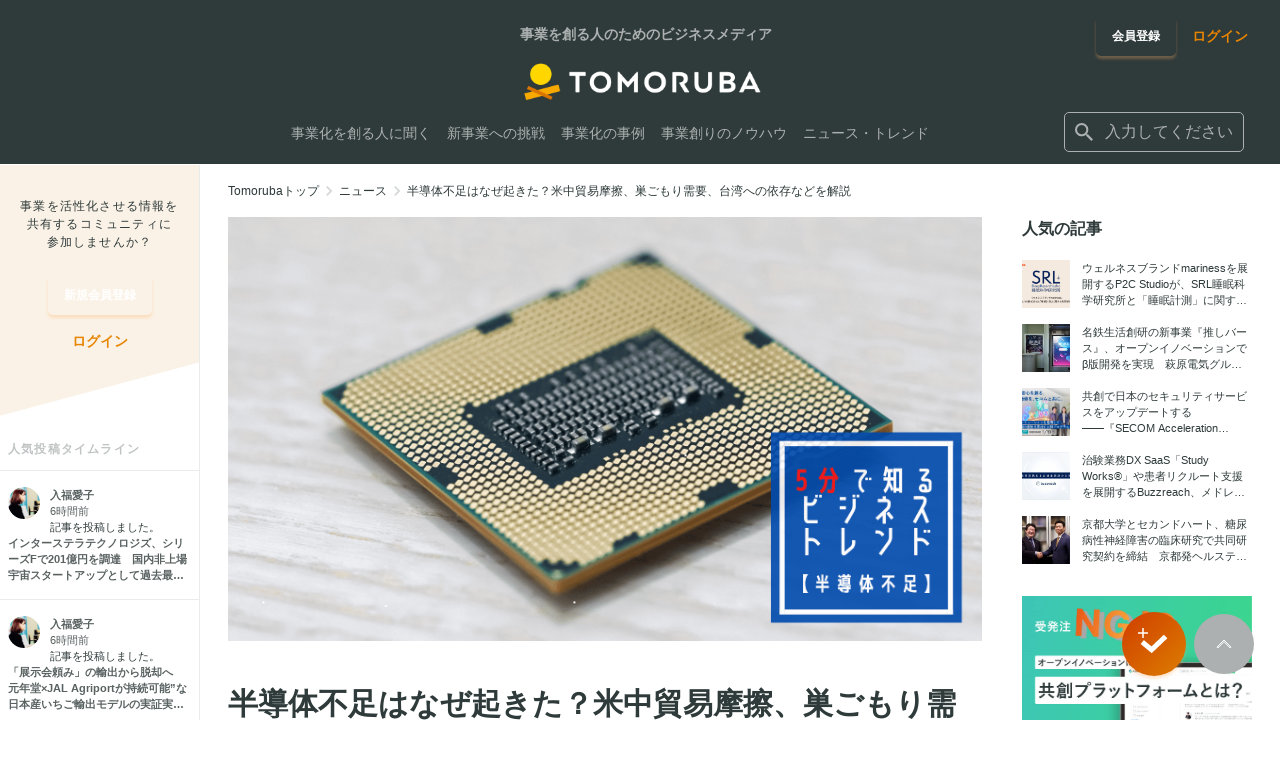

--- FILE ---
content_type: text/html; charset=utf-8
request_url: https://tomoruba.eiicon.net/articles/3475
body_size: 37456
content:
<!DOCTYPE html><html lang="ja" prefix="og: http://ogp.me/ns#"><head><meta charSet="utf-8" data-next-head=""/><meta name="viewport" content="width=320" data-next-head=""/><script async="" src="https://platform.twitter.com/widgets.js" data-next-head=""></script><meta name="format-detection" content="telephone=no" data-next-head=""/><meta name="theme-color" content="#faaa40" data-next-head=""/><link rel="icon" href="/favicon.ico" data-next-head=""/><link rel="apple-touch-icon" href="/images/tmrb/favicon_180.png" data-next-head=""/><title data-next-head="">半導体不足はなぜ起きた？米中貿易摩擦、巣ごもり需要、台湾への依存などを解説 - TOMORUBA (トモルバ) - 事業を活性化するメディア</title><meta name="description" content="半導体不足はなぜ起きた？米中貿易摩擦、巣ごもり需要、台湾への依存などを解説 - TOMORUBA (トモルバ) は、事業を創るビジネスパーソンのための「事業を活性化するメディア」。全国各地あらゆる業界のスタートアップ・中小企業・大手企業から地方自治体・大学まで、資金調達・資金提供・共同研究などの様々な情報や事業を創るためのノウハウ情報などを配信しています。" data-next-head=""/><meta name="keywords" content="編集部おすすめ,経営・戦略,イノベーターに聞く,オープンイノベーションを知る新規事業・スタートアップ,AUBA活用,オープンイノベーター列伝,インタビュー,レポート,コラム,共創学,調査,スタートアップ,地方創生,イントレプレナー,会社の戦略,ノウハウ,新規事業,事例,オープンイノベーター,共創プログラム・取組,イベントレポート,ニュース,イベント,特集" data-next-head=""/><meta name="author" content="株式会社eiicon" data-next-head=""/><meta name="reply-to" content="info@eiicon.net" data-next-head=""/><meta property="fb:app_id" content="1889101841333228" data-next-head=""/><meta property="og:site_name" content="TOMORUBA (トモルバ) - 事業を活性化するメディア" data-next-head=""/><meta property="og:type" content="website" data-next-head=""/><meta property="og:url" content="https://tomoruba.eiicon.net/articles/3475" data-next-head=""/><meta property="og:title" content="半導体不足はなぜ起きた？米中貿易摩擦、巣ごもり需要、台湾への依存などを解説 - TOMORUBA (トモルバ) - 事業を活性化するメディア" data-next-head=""/><meta property="og:description" content="半導体不足はなぜ起きた？米中貿易摩擦、巣ごもり需要、台湾への依存などを解説 - TOMORUBA (トモルバ) は、事業を創るビジネスパーソンのための「事業を活性化するメディア」。全国各地あらゆる業界のスタートアップ・中小企業・大手企業から地方自治体・大学まで、資金調達・資金提供・共同研究などの様々な情報や事業を創るためのノウハウ情報などを配信しています。" data-next-head=""/><meta property="og:image" content="https://auba-edge.eiicon.net/articles/3475/thumb/Naz0IVbCKkNeepQx6_sAhQ.png" data-next-head=""/><meta property="og:image:type" content="image/jpeg" data-next-head=""/><meta name="twitter:site" content="@tomoruba" data-next-head=""/><meta name="twitter:card" content="summary_large_image" data-next-head=""/><meta name="twitter:title" content="半導体不足はなぜ起きた？米中貿易摩擦、巣ごもり需要、台湾への依存などを解説 - TOMORUBA (トモルバ) - 事業を活性化するメディア" data-next-head=""/><meta name="twitter:description" content="半導体不足はなぜ起きた？米中貿易摩擦、巣ごもり需要、台湾への依存などを解説 - TOMORUBA (トモルバ) は、事業を創るビジネスパーソンのための「事業を活性化するメディア」。全国各地あらゆる業界のスタートアップ・中小企業・大手企業から地方自治体・大学まで、資金調達・資金提供・共同研究などの様々な情報や事業を創るためのノウハウ情報などを配信しています。" data-next-head=""/><meta name="twitter:image" content="https://auba-edge.eiicon.net/articles/3475/thumb/Naz0IVbCKkNeepQx6_sAhQ.png" data-next-head=""/><link rel="canonical" href="https://tomoruba.eiicon.net/articles/3475" data-next-head=""/><link rel="prev" href="/articles/3474" data-next-head=""/><link rel="next" href="/articles/3476" data-next-head=""/><meta name="google-site-verification" content="JmFnM5rmCZoGC_ogoOZ75RnxD9i_-J5Xls0IA9gxPrY" data-next-head=""/><link rel="preload" href="https://auba-edge.eiicon.net/_next/static/css/82cf27fc4975f3b5.css" as="style"/><link rel="preload" href="https://auba-edge.eiicon.net/_next/static/css/7547e847c9366ac6.css" as="style"/><link rel="preload" href="https://auba-edge.eiicon.net/_next/static/css/bcf7ec14932c10de.css" as="style"/><link rel="preload" href="https://auba-edge.eiicon.net/_next/static/css/4f4af0a8f1b405b1.css" as="style"/><meta name="sentry-trace" content="5b63b7ad0b3bd15032d216c5af78772d-75e290d2f8251aab-0"/><meta name="baggage" content="sentry-environment=production,sentry-release=185e0817d0a9ba4354f233602d7727ba328383f1,sentry-public_key=162584140ce54b2787b1729f4934923f,sentry-trace_id=5b63b7ad0b3bd15032d216c5af78772d,sentry-org_id=66073,sentry-sampled=false,sentry-sample_rand=0.5650224746486787,sentry-sample_rate=0.003"/><link rel="stylesheet" href="https://auba-edge.eiicon.net/_next/static/css/82cf27fc4975f3b5.css" data-n-g=""/><link rel="stylesheet" href="https://auba-edge.eiicon.net/_next/static/css/7547e847c9366ac6.css" data-n-p=""/><link rel="stylesheet" href="https://auba-edge.eiicon.net/_next/static/css/bcf7ec14932c10de.css" data-n-p=""/><link rel="stylesheet" href="https://auba-edge.eiicon.net/_next/static/css/4f4af0a8f1b405b1.css" data-n-p=""/><noscript data-n-css=""></noscript><script defer="" noModule="" src="https://auba-edge.eiicon.net/_next/static/chunks/polyfills-42372ed130431b0a.js"></script><script src="https://auba-edge.eiicon.net/_next/static/chunks/webpack-48bcfc565da04a58.js" defer=""></script><script src="https://auba-edge.eiicon.net/_next/static/chunks/framework-ec21dd808c5d3f81.js" defer=""></script><script src="https://auba-edge.eiicon.net/_next/static/chunks/main-298d1f6770b9b7eb.js" defer=""></script><script src="https://auba-edge.eiicon.net/_next/static/chunks/pages/_app-988ad779974c2f07.js" defer=""></script><script src="https://auba-edge.eiicon.net/_next/static/chunks/7370-cb46a127a8437c7d.js" defer=""></script><script src="https://auba-edge.eiicon.net/_next/static/chunks/8210-c8cc8ac447f1fa98.js" defer=""></script><script src="https://auba-edge.eiicon.net/_next/static/chunks/9553-fa2ff6f9b899281c.js" defer=""></script><script src="https://auba-edge.eiicon.net/_next/static/chunks/8169-17d0872b1e37c67b.js" defer=""></script><script src="https://auba-edge.eiicon.net/_next/static/chunks/4153-8c655643a4e4110d.js" defer=""></script><script src="https://auba-edge.eiicon.net/_next/static/chunks/4910-3fadc84653b09154.js" defer=""></script><script src="https://auba-edge.eiicon.net/_next/static/chunks/8946-8d8d6f21b2dfde3d.js" defer=""></script><script src="https://auba-edge.eiicon.net/_next/static/chunks/1033-867e2aa5b3377685.js" defer=""></script><script src="https://auba-edge.eiicon.net/_next/static/chunks/pages/articles/%5Bslug%5D-9a3ae61c454c59e1.js" defer=""></script><script src="https://auba-edge.eiicon.net/_next/static/ClxCCD0VH4vZvEgA9GcLC/_buildManifest.js" defer=""></script><script src="https://auba-edge.eiicon.net/_next/static/ClxCCD0VH4vZvEgA9GcLC/_ssgManifest.js" defer=""></script></head><body><link rel="preload" as="image" imageSrcSet="https://auba-edge.eiicon.net/articles/3475/thumb/Naz0IVbCKkNeepQx6_sAhQ.png 1x, https://auba-edge.eiicon.net/articles/3475/thumb/Naz0IVbCKkNeepQx6_sAhQ.png 2x"/><div id="__next"><div id="fb-root"></div><div class="Header_HeaderBlock__0oRd1"></div><header id="mainHeader" class="Header_Header__ZmpLa"><div class="Header_Header__wrapper__0BSBd"><div class="LayoutInner_LayoutInner__JGGYJ LayoutInner_LayoutInner--full__ZVdKZ"><div class="Header_Header__container__kfN5K"><div class="Header_Header__containerLeft__hp_tW"><div class="Header_Header__logo__0ltue"><div class="Header_Header__title__lPLII">事業を創る人のためのビジネスメディア</div><a class="Header_Header__logoLink__nXRLp" href="/"><img alt="TOMORUBA" loading="lazy" width="120" height="21" decoding="async" data-nimg="1" style="color:transparent" srcSet="https://auba-edge.eiicon.net/_next/static/media/logo.78a734fc.png 1x, https://auba-edge.eiicon.net/_next/static/media/logo.78a734fc.png 2x" src="https://auba-edge.eiicon.net/_next/static/media/logo.78a734fc.png"/></a></div><div class="Header_Header__fixedBar__nav__4zahH"><div class="Header_Header__fixedBar__logo__LSm7_ Header_Hide__XCTWp"><a class="Header_Header__logoLink__nXRLp" href="/"><img alt="TOMORUBA" loading="lazy" width="128" height="23" decoding="async" data-nimg="1" style="color:transparent" srcSet="https://auba-edge.eiicon.net/_next/static/media/logo.78a734fc.png 1x, https://auba-edge.eiicon.net/_next/static/media/logo.78a734fc.png 2x" src="https://auba-edge.eiicon.net/_next/static/media/logo.78a734fc.png"/></a></div><nav class="Header_Header__navigation__Y7oyH"><ul class="Header_Header__navigationItems__BQDCF"><li class="Header_Header__navigationItem__8CScS"><a class="Header_Header__navigationLink__Em9xn" href="/articles/categories/41240"><span>事業化を創る人に聞く</span></a></li><li class="Header_Header__navigationItem__8CScS"><a class="Header_Header__navigationLink__Em9xn" href="/articles/categories/41241"><span>新事業への挑戦</span></a></li><li class="Header_Header__navigationItem__8CScS"><a class="Header_Header__navigationLink__Em9xn" href="/articles/categories/41242"><span>事業化の事例</span></a></li><li class="Header_Header__navigationItem__8CScS"><a class="Header_Header__navigationLink__Em9xn" href="/articles/categories/41239"><span>事業創りのノウハウ</span></a></li><li class="Header_Header__navigationItem__8CScS"><a class="Header_Header__navigationLink__Em9xn" href="/articles/categories/40005"><span>ニュース・トレンド</span></a></li></ul></nav></div></div><div class="Header_Header__containerRight__dUngo"><div class="Header_Header__buttonGroup__SGfiy"><div class="Header_Header__registration__160lM"><a class="BaseButton_button__eeMxq BaseButton_button--tmrb-primary__fjG6z BaseButton_button--medium__ahlCC Header_Header__registrationButton__pqT2T" href="/register"><span class="BaseButton_button__label__P92Bn">会員登録</span></a></div><div class="Header_Header__login__bBaMB"><a class="BaseLink_link--tmrb__tVpwK BaseLink_auba__dP5RE" href="/login"><span class="BaseLink_link__label__WtNpY">ログイン</span></a></div></div><form class="Header_Header__searchBox__B35b2 Header_Header__searchBox--no-login__fQnB1"><div class="InputSearch_InputSearch__ft7Ag"><button type="button" class="InputSearch_InputSearch__icon__yyUpe" title="検索する" aria-label="検索する"><span class="SvgIcon_SvgIcon__R_wYX" style="width:24px;height:24px"><svg xmlns="http://www.w3.org/2000/svg" viewBox="0 0 24 24" stroke="none" fill="currentColor" style="width:24px;height:24px"><path d="M15.865 14.32h-.813l-.289-.277A6.66 6.66 0 0 0 16.38 9.69a6.69 6.69 0 1 0-6.69 6.69 6.66 6.66 0 0 0 4.354-1.617l.278.289v.813L19.467 21 21 19.467zm-6.175 0a4.625 4.625 0 0 1-4.632-4.63A4.625 4.625 0 0 1 9.69 5.058a4.625 4.625 0 0 1 4.63 4.632 4.625 4.625 0 0 1-4.63 4.63"></path></svg></span></button><div class="InputSearch_InputSearch__label__h2LhN"><div class="Suggest_Suggest__iihxk"><div role="combobox" aria-haspopup="listbox" aria-owns="react-autowhatever-1" aria-expanded="false" class="react-autosuggest__container"><div class="Suggest_Suggest__input__FEd1o"><span class="SvgIcon_SvgIcon__R_wYX Suggest_Suggest__inputIcon__pG5bU" style="width:24px;height:24px"><svg xmlns="http://www.w3.org/2000/svg" viewBox="0 0 24 24" stroke="none" fill="currentColor" style="width:24px;height:24px"><path d="M15.865 14.32h-.813l-.289-.277A6.66 6.66 0 0 0 16.38 9.69a6.69 6.69 0 1 0-6.69 6.69 6.66 6.66 0 0 0 4.354-1.617l.278.289v.813L19.467 21 21 19.467zm-6.175 0a4.625 4.625 0 0 1-4.632-4.63A4.625 4.625 0 0 1 9.69 5.058a4.625 4.625 0 0 1 4.63 4.632 4.625 4.625 0 0 1-4.63 4.63"></path></svg></span><input type="text" autoComplete="off" aria-autocomplete="list" aria-controls="react-autowhatever-1" class="react-autosuggest__input" placeholder="入力してください" value=""/></div><div id="react-autowhatever-1" role="listbox" class="react-autosuggest__suggestions-container right"></div></div></div></div></div></form></div><div class="Header_Drawer__iDdG2"><div class="Header_DrawerButton__b2PVS"><button type="button" class="Header_DrawerButton__button___WfoX" title="メニューを開く" aria-label="メニューを開く"><span class="Header_DrawerButton__icons__31K5o"><span class="Header_DrawerButton__icon__0UXFs"></span><span class="Header_DrawerButton__icon__0UXFs"></span><span class="Header_DrawerButton__icon__0UXFs"></span></span></button></div></div><div class="Header_DrawerMenu__ij38M"><div class="Header_DrawerMenu__container__c_X5G"><div class="Header_DrawerMenuLinks__Xvm0B"><ul><li><a class="Header_DrawerMenuLinks__link__fDeRd" href="/articles/categories/41240"><span>事業化を創る人に聞く</span></a></li><li><a class="Header_DrawerMenuLinks__link__fDeRd" href="/articles/categories/41241"><span>新事業への挑戦</span></a></li><li><a class="Header_DrawerMenuLinks__link__fDeRd" href="/articles/categories/41242"><span>事業化の事例</span></a></li><li><a class="Header_DrawerMenuLinks__link__fDeRd" href="/articles/categories/41239"><span>事業創りのノウハウ</span></a></li><li><a class="Header_DrawerMenuLinks__link__fDeRd" href="/articles/categories/40005"><span>ニュース・トレンド</span></a></li></ul></div><div class="Header_DrawerMenuParticipation__KnNBj"><p class="Header_DrawerMenuParticipation__text__FNf3Q">事業を活性化させる情報を共有する<br/>コミュニティに参加しませんか？</p><div class="Header_DrawerMenuParticipation__links__M2Jow"><ul class="Header_DrawerMenuParticipation__linksItems__cFR9G"><li class="Header_DrawerMenuParticipation__linksItem__LqPhJ"><a class="BaseButton_button__eeMxq BaseButton_button--tmrb-primary__fjG6z BaseButton_button--medium__ahlCC Header_DrawerMenuParticipation__registrationButton__m8B_D" href="/register"><span class="BaseButton_button__label__P92Bn">会員登録</span></a></li><li class="Header_DrawerMenuParticipation__linksItem__LqPhJ"><div class="Header_DrawerMenuParticipation__loginButton__poRwv"><a class="BaseLink_link--tmrb__tVpwK BaseLink_auba__dP5RE" href="/login"><span class="BaseLink_link__label__WtNpY">ログイン</span></a></div></li></ul></div></div><div class="Header_DrawerMenuBottom__ifPsF"><div class="Header_DrawerMenuBottom__logo__nHzdk"><a href="https://auba.eiicon.net/" class="Header_DrawerMenuBottom__logoLink__I2zp4" target="_blank" rel="noreferrer noopener"><img alt="AUBA" loading="lazy" width="80" height="24" decoding="async" data-nimg="1" style="color:transparent" srcSet="https://auba-edge.eiicon.net/_next/static/media/auba-white.69227733.png 1x, https://auba-edge.eiicon.net/_next/static/media/auba-white.69227733.png 2x" src="https://auba-edge.eiicon.net/_next/static/media/auba-white.69227733.png"/></a></div><div class="Header_DrawerMenuBottom__sns__OK9ht"><ul class="Header_DrawerMenuBottom__snsItems__CAihJ"><li class="Header_DrawerMenuBottom__snsItem__BCz2v"><a href="https://www.facebook.com/tomoruba.eiicon.net" class="Header_DrawerMenuBottom__snsIcon__lkEdW Header_DrawerMenuBottom__snsIcon--facebook__wor4l" target="_blank" rel="noreferrer noopener" title="Facebook" aria-label="Facebook"><span class="SvgIcon_SvgIcon__R_wYX" style="width:24px;height:24px"><svg xmlns="http://www.w3.org/2000/svg" viewBox="0 0 24 24" stroke="none" fill="inherit" style="width:24px;height:24px"><path d="M22 12c0-5.523-4.477-10-10-10S2 6.477 2 12c0 4.991 3.657 9.128 8.438 9.878v-6.987h-2.54V12h2.54V9.797c0-2.506 1.492-3.89 3.777-3.89 1.094 0 2.238.195 2.238.195v2.46h-1.26c-1.243 0-1.63.771-1.63 1.562V12h2.773l-.443 2.89h-2.33v6.988C18.343 21.129 22 16.992 22 12"></path></svg></span></a></li><li class="Header_DrawerMenuBottom__snsItem__BCz2v"><a href="https://twitter.com/tomoruba" class="Header_DrawerMenuBottom__snsIcon__lkEdW Header_DrawerMenuBottom__snsIcon--twitter__ZchpS" target="_blank" rel="noreferrer noopener" title="Twitter" aria-label="Twitter"><span class="SvgIcon_SvgIcon__R_wYX" style="width:24px;height:24px"><svg xmlns="http://www.w3.org/2000/svg" viewBox="0 0 24 24" stroke="none" fill="inherit" style="width:24px;height:24px"><path d="M19.675 8.987c.012.175.012.35.012.525C19.688 14.85 15.625 21 8.2 21A11.4 11.4 0 0 1 2 19.188c.325.037.637.05.975.05a8.1 8.1 0 0 0 5.012-1.726 4.045 4.045 0 0 1-3.775-2.8c.25.038.5.063.763.063.363 0 .725-.05 1.063-.138A4.04 4.04 0 0 1 2.8 10.676v-.05c.537.3 1.163.488 1.825.512a4.04 4.04 0 0 1-1.8-3.362c0-.75.2-1.438.55-2.038A11.48 11.48 0 0 0 11.7 9.962c-.062-.3-.1-.612-.1-.924C11.6 6.812 13.4 5 15.637 5c1.163 0 2.213.487 2.95 1.275A8 8 0 0 0 21.15 5.3a4.03 4.03 0 0 1-1.775 2.225A8.1 8.1 0 0 0 21.7 6.9a8.7 8.7 0 0 1-2.025 2.087"></path></svg></span></a></li><li class="Header_DrawerMenuBottom__snsItem__BCz2v"><a href="https://www.youtube.com/channel/UC4eo904bmlPhCfsrVU1vF5w" class="Header_DrawerMenuBottom__snsIcon__lkEdW Header_DrawerMenuBottom__snsIcon--youtube__Vq6_Z" target="_blank" rel="noreferrer noopener" title="YouTube" aria-label="YouTube"><span class="SvgIcon_SvgIcon__R_wYX" style="width:24px;height:24px"><svg xmlns="http://www.w3.org/2000/svg" viewBox="0 0 24 24" stroke="none" fill="inherit" style="width:24px;height:24px"><path d="M21.582 8.19a2.51 2.51 0 0 0-1.768-1.771C18.254 6 12 6 12 6s-6.254 0-7.814.419c-.86.23-1.538.91-1.768 1.772C2 9.753 2 13.014 2 13.014s0 3.26.418 4.824a2.47 2.47 0 0 0 1.768 1.743C5.746 20 12 20 12 20s6.254 0 7.814-.419a2.47 2.47 0 0 0 1.768-1.743C22 16.275 22 13.014 22 13.014s0-3.26-.418-4.823M9.955 15.976v-5.921l5.227 2.96z"></path></svg></span></a></li></ul></div></div></div></div></div></div></div><div class="Header_Header__background__L1TxC" role="presentation"></div></header><main class="LayoutTop_LayoutMain__EqNUu"><div class="LayoutTop_LayoutMain__contents__gmxVB"><aside class="LayoutTop_LayoutMain__left__shsNY"><div class="SideMenu_SideMenu__f3oMA"><div class="SideMenu_SideMenu__title__pwLUZ"><div class="SideMenu_SideMenu__titleContents__HAtzR"><p class="SideMenu_SideMenu__copy__MOIHS">事業を活性化させる情報を<br/>共有するコミュニティに<br/>参加しませんか？</p><div class="SideMenu_SideMenu__registration__hvK1Y"><a class="BaseButton_button__eeMxq BaseButton_button--tmrb-primary__fjG6z BaseButton_button--medium__ahlCC" href="/register"><span class="BaseButton_button__label__P92Bn">新規会員登録</span></a></div><div class="SideMenu_SideMenu__login__7_4lF"><a class="BaseLink_link--tmrb__tVpwK BaseLink_auba__dP5RE" href="/login"><span class="BaseLink_link__label__WtNpY">ログイン</span></a></div></div></div><div class="SideMenu_SideMenuTimeLines__LX6VQ"><p class="SideMenu_SideMenuTimeLines__title__ffg_o">人気投稿タイムライン</p><ul class="SideMenu_SideMenuTimeLines__items__ZQW_r"></ul></div></div></aside><div class="LayoutTop_LayoutMain__right__fL1AX"><main><div class="ArticleDetail_NewsDetail__Hh04s"><div class="BaseBreadcrumb_BaseBreadcrumb__wGp6U"><div class="LayoutInner_LayoutInner__JGGYJ"><div class="BaseBreadcrumb_BaseBreadcrumb__container__ekrnn"><ol class="BaseBreadcrumb_BaseBreadcrumb__items__AFeLg" itemScope="" itemType="http://schema.org/BreadcrumbList"><li class="BaseBreadcrumb_BaseBreadcrumb__item__hPKF2" itemProp="itemListElement" itemScope="" itemType="http://schema.org/ListItem"><a class="BaseBreadcrumb_BaseBreadcrumb__link__0gkw8" itemProp="item" href="/"><span itemProp="name">Tomorubaトップ</span></a><span class="SvgIcon_SvgIcon__R_wYX BaseBreadcrumb_BaseBreadcrumb__icon__o57S4" style="width:20px;height:20px"><svg xmlns="http://www.w3.org/2000/svg" viewBox="0 0 24 24" stroke="none" fill="currentColor" style="width:20px;height:20px"><path d="M8.59 16.59 13.17 12 8.59 7.41 10 6l6 6-6 6z"></path></svg></span><meta itemProp="position" content="1"/></li><li class="BaseBreadcrumb_BaseBreadcrumb__item__hPKF2" itemProp="itemListElement" itemScope="" itemType="http://schema.org/ListItem"><a class="BaseBreadcrumb_BaseBreadcrumb__link__0gkw8" itemProp="item" href="/articles/news"><span itemProp="name">ニュース</span></a><span class="SvgIcon_SvgIcon__R_wYX BaseBreadcrumb_BaseBreadcrumb__icon__o57S4" style="width:20px;height:20px"><svg xmlns="http://www.w3.org/2000/svg" viewBox="0 0 24 24" stroke="none" fill="currentColor" style="width:20px;height:20px"><path d="M8.59 16.59 13.17 12 8.59 7.41 10 6l6 6-6 6z"></path></svg></span><meta itemProp="position" content="2"/></li><li class="BaseBreadcrumb_BaseBreadcrumb__item__hPKF2" itemProp="itemListElement" itemScope="" itemType="http://schema.org/ListItem"><span class="BaseBreadcrumb_BaseBreadcrumb__text__tDmHf" itemProp="name">半導体不足はなぜ起きた？米中貿易摩擦、巣ごもり需要、台湾への依存などを解説</span><meta itemProp="position" content="3"/></li></ol></div></div></div><article><div class="LayoutInner_LayoutInner__JGGYJ"><div class="ArticleDetail_DetailArticle__container__1vA_N"><div class="ArticleDetail_DetailArticle__main__h6iHV"><header class="ArticleDetail_ArticleHeader__9L9Sb"><div class="ArticleDetail_ArticleHeader__cover__sSGtG"><img alt="半導体不足はなぜ起きた？米中貿易摩擦、巣ごもり需要、台湾への依存などを解説" loading="eager" width="754" height="500" decoding="async" data-nimg="1" style="color:transparent" srcSet="https://auba-edge.eiicon.net/articles/3475/thumb/Naz0IVbCKkNeepQx6_sAhQ.png 1x, https://auba-edge.eiicon.net/articles/3475/thumb/Naz0IVbCKkNeepQx6_sAhQ.png 2x" src="https://auba-edge.eiicon.net/articles/3475/thumb/Naz0IVbCKkNeepQx6_sAhQ.png"/></div><h1 class="ArticleDetail_ArticleHeader__title__QLyOY">半導体不足はなぜ起きた？米中貿易摩擦、巣ごもり需要、台湾への依存などを解説</h1><ul class="ArticleDetail_ArticleHeader__infoList__0aFzD"><li class="ArticleDetail_ArticleHeader__infoItem__sVY37"><time dateTime="2022年05月12日" class="ArticleDetail_ArticleHeader__publishDate__95wxf">2022年05月12日</time></li><li class="ArticleDetail_ArticleHeader__infoItem__sVY37"><a href="/articles/categories/40019?page=1">コラム</a></li></ul><div class="ArticleDetail_ArticleHeader__snsInfo__kXHFz"><div class="ArticleDetail_ArticleHeader__snsInfoContainer__ujp9j"><ul class="ArticleDetail_ArticleHeader__snsList__kcT6Q"><li class="ArticleDetail_ArticleHeader__snsItem___9vKz"><div class="ArticleDetail_ArticleHeader__snsItem__Twitter__HT_Zz"><a class="twitter-share-button" href="https://twitter.com/intent/tweet?original_referer=undefined&amp;text=%E5%8D%8A%E5%B0%8E%E4%BD%93%E4%B8%8D%E8%B6%B3%E3%81%AF%E3%81%AA%E3%81%9C%E8%B5%B7%E3%81%8D%E3%81%9F%EF%BC%9F%E7%B1%B3%E4%B8%AD%E8%B2%BF%E6%98%93%E6%91%A9%E6%93%A6%E3%80%81%E5%B7%A3%E3%81%94%E3%82%82%E3%82%8A%E9%9C%80%E8%A6%81%E3%80%81%E5%8F%B0%E6%B9%BE%E3%81%B8%E3%81%AE%E4%BE%9D%E5%AD%98%E3%81%AA%E3%81%A9%E3%82%92%E8%A7%A3%E8%AA%AC&amp;url=https%3A%2F%2Ftomoruba.eiicon.net%2Farticles%2F3475">ポスト</a></div></li><li class="ArticleDetail_ArticleHeader__snsItem___9vKz"><div class="fb-share-button" data-href="https://tomoruba.eiicon.net/articles/3475" data-layout="button_count" data-size="small"><a rel="noreferrer noopener nofollow" href="https://www.facebook.com/sharer/sharer.php?u=https%3A%2F%2Ftomoruba.eiicon.net%2Farticles%2F3475&amp;amp;src=sdkpreparse" target="_blank" class="fb-xfbml-parse-ignore"><span class="ArticleDetail_FacebookShareButton__13BiO">シェア</span></a></div></li></ul><div class="CheckList_CheckList__U__Mc ArticleDetail_ArticleHeader__checkList__FhA1e"><div class="CheckList_CheckList__items__apLlU"><div class="CheckList_CheckList__item__fWDAL"><div class="CheckList_CheckList__info__pPqjW"><div class="CheckList_CheckList__infoItems__5a7zw"><div class="CheckList_CheckList__infoItem__ngJA3"><div class="CheckList_CheckList__userIcon__J_tyw"><ul class="CheckList_CheckList__userIconItems__SY1qo"><li class="CheckList_CheckList__userIconItem__wzL6f"><a href="/u/6690"><div class="UserIcon_userIcon--wrap__BWy3X UserIcon_userIcon--xsmall__bI7f_"><img alt="6690" loading="lazy" width="20" height="20" decoding="async" data-nimg="1" class="UserIcon_userIcon__076G5" style="color:transparent" srcSet="https://auba-edge.eiicon.net/users/55769/icon/8dbf06e494ee4e0cdd58bdfcf7af207d7f61497710e5059a9ed39aeae2087385.jpg 1x, https://auba-edge.eiicon.net/users/55769/icon/8dbf06e494ee4e0cdd58bdfcf7af207d7f61497710e5059a9ed39aeae2087385.jpg 2x" src="https://auba-edge.eiicon.net/users/55769/icon/8dbf06e494ee4e0cdd58bdfcf7af207d7f61497710e5059a9ed39aeae2087385.jpg"/></div></a></li><li class="CheckList_CheckList__userIconItem__wzL6f"><a href="/u/6543"><div class="UserIcon_userIcon--wrap__BWy3X UserIcon_userIcon--xsmall__bI7f_"><img alt="6543" loading="lazy" width="20" height="20" decoding="async" data-nimg="1" class="UserIcon_userIcon__076G5" style="color:transparent" srcSet="https://auba-edge.eiicon.net/users/55765/icon/5c9e92a4a43f0590bf31ffc263af2484a175137e97d8bcaf246c5cafbe326a23.jpg 1x, https://auba-edge.eiicon.net/users/55765/icon/5c9e92a4a43f0590bf31ffc263af2484a175137e97d8bcaf246c5cafbe326a23.jpg 2x" src="https://auba-edge.eiicon.net/users/55765/icon/5c9e92a4a43f0590bf31ffc263af2484a175137e97d8bcaf246c5cafbe326a23.jpg"/></div></a></li></ul></div></div><div class="CheckList_CheckList__infoItem__ngJA3"><span class="CheckList_CheckList__numberOfPeople__DV87Z">2<!-- -->人がチェック！</span></div></div></div></div><div class="CheckList_CheckList__item__fWDAL CheckList_CheckList__item--check__A_g5_"><div><button type="button" class="CheckButton_checkButton__Hsd1G CheckButton_checkButton--small__vqcNw" aria-pressed="false"><span class="CheckButton_checkButton__inner__zCBdE"><span class="SvgIcon_SvgIcon__R_wYX" style="width:12px;height:12px"><svg xmlns="http://www.w3.org/2000/svg" fill="currentColor" viewBox="0 0 24 24" stroke="none" style="width:12px;height:12px"><path fill="url(#iconCheck_svg__a)" fill-rule="evenodd" d="m20 8.173-9.371 8.925L4 11.574l1.921-2.306 4.575 3.813L17.93 6z" clip-rule="evenodd"></path><defs><linearGradient id="iconCheck_svg__a" x1="4" x2="21.499" y1="6.116" y2="9.626" gradientUnits="userSpaceOnUse"><stop stop-color="#EA5414"></stop><stop offset="1" stop-color="#FAAA40"></stop></linearGradient></defs></svg></span><span class="CheckButton_checkButton__label__b1kZF">チェック</span></span></button><div class="CheckButton_CheckedModal__FfHVh"></div><div></div></div></div></div></div></div></div><nav class="ArticleDetail_ArticleHeader__toc__A_H88"><ul class="ArticleDetail_Toc__OVhTW"><li class="ArticleDetail_Toc__item__sh_xD"><a class="ArticleDetail_Toc__link__kXWiO" href="#heading-0">半導体の6割以上はPCやスマホに利用されている</a></li><li class="ArticleDetail_Toc__item__sh_xD"><a class="ArticleDetail_Toc__link__kXWiO" href="#heading-1">【需要】コロナ以前から5Gシフトで需要増だったところ、巣ごもり需要が追い討ち</a></li><li class="ArticleDetail_Toc__item__sh_xD"><a class="ArticleDetail_Toc__link__kXWiO" href="#heading-2">【供給】半導体生産は台湾企業へ集中。さらに米中貿易摩擦の影響で供給不足に</a></li><li class="ArticleDetail_Toc__item__sh_xD"><a class="ArticleDetail_Toc__link__kXWiO" href="#heading-3">半導体不足はすぐには解消はされない見通し</a></li><li class="ArticleDetail_Toc__item__sh_xD"><a class="ArticleDetail_Toc__link__kXWiO" href="#heading-4">【編集後記】巨大産業は国際情勢に左右されやすい</a></li></ul></nav></header><div class="ArticleDetail_ArticleBody__bBIEt"><p><span style="letter-spacing:0.2px;font-family:system-ui">新規事業やオープンイノベーションのプレイヤーやそれらを実践・検討する企業の経営者はTOMORUBAの主な読者層ですが、こうした人々は常に最新トレンドをキャッチしておかなければなりません。そんなビジネスパーソンが知っておきたいトレンドキーワードをサクッと理解できる連載が<b>「5分で知るビジネストレンド」</b>です。キーワードを「雑学」としてではなく、今日から使える「知識」としてお届けしていきます。</span><br/></p><p><span style="font-family:system-ui">今回は、「半導体不足」について解説していきます。身近な例だとSwitchやプレステ5といったゲーム機の供給が追いつかず高値での転売が話題になったり、自動車の生産が遅れているといった問題で半導体不足を実感している人もいるのではないでしょうか。</span></p><p><span style="font-family:system-ui">半導体不足が発生した原因は複合的ですが、主な原因となっている要素をいくつか紹介します。</span></p><h2 id="heading-0"><span style="font-family:system-ui;letter-spacing:0.2px;background-color:rgb(255, 239, 198)"><b>半導体の6割以上はPCやスマホに利用されている</b></span></h2><p><span style="font-family:system-ui">そもそも半導体は何に使われているのでしょうか。その用途について振り返ってみます。米コンサルティングファームのベイン・アンド・カンパニーの調査によると、世界での半導体の用途別シェアは下図の通りです。</span></p><p><span class="CustomImage_CustomImage__6I_k5"><span class="CustomImage_CustomImage__container__r2lWu"><img alt="" loading="lazy" width="754" height="500" decoding="async" data-nimg="1" style="color:transparent;width:100%" srcSet="https://auba-edge.eiicon.net/insecure/size:828:::/quality:75/plain/https://auba-production.s3.ap-northeast-1.amazonaws.com/articles/3475/upload/gzZw_UWxqqGvA9RBfja_pA.png@webp 1x, https://auba-edge.eiicon.net/insecure/size:1920:::/quality:75/plain/https://auba-production.s3.ap-northeast-1.amazonaws.com/articles/3475/upload/gzZw_UWxqqGvA9RBfja_pA.png@webp 2x" src="https://auba-edge.eiicon.net/insecure/size:1920:::/quality:75/plain/https://auba-production.s3.ap-northeast-1.amazonaws.com/articles/3475/upload/gzZw_UWxqqGvA9RBfja_pA.png@webp"/></span></span><br/></p><p><span style="font-family:system-ui">出典：<a href="https://think.ing.com/articles/why-semiconductors-have-become-scarce-as-gold" class="" target="_blank" rel="noopener noreferrer">Why semiconductors are as scarce as gold | Article | ING Think</a></span></p><p><span style="font-family:system-ui">PC（サーバー含む）とスマホだけで6割を超えるシェアとなっており、ついで家電、自動車、産業向けとなっています。</span></p><h2 id="heading-1"><span style="font-family:system-ui;background-color:rgb(255, 239, 198)"><b>【需要】コロナ以前から5Gシフトで需要増だったところ、巣ごもり需要が追い討ち</b></span></h2><p><span style="font-family:system-ui">半導体不足を引き起こすひとつの側面である需要増加はどのように起こったのでしょうか。そもそも、半導体の需要増はコロナ以前から始まっており、2020年春の5Gスマホへのシフトに向けて半導体の需要は高まっていました。</span></p><p><span style="font-family:system-ui">そこにコロナ禍での巣ごもり需要が追い討ちをかけた形になります。具体的には、家で過ごす人が増えたためにパソコンやテレビの需要が増えました。冒頭で触れたゲーム機が手に入らない状況も巣ごもり需要の高まりが大きく起因していると考えられます。</span></p><p><span style="font-family:system-ui">加えて、2020年の秋頃には自動車市場が回復しはじめ、半導体の需要は非常に高い状態になってしまいます。</span></p><h2 id="heading-2"><span style="font-family:system-ui;background-color:rgb(255, 239, 198)"><b>【供給】半導体生産は台湾企業へ集中。さらに米中貿易摩擦の影響で供給不足に</b></span></h2><p><span style="font-family:system-ui">半導体を開発しているアップルやクアルコム、エヌヴィディアなどの大手企業は、自社で半導体生産の工場を持たない「ファブレス」という業態です。これらの半導体を実際に作るのが半導体の生産を専門で行う製造委託企業の「ファウンドリ」です。ファウンドリは世界の半導体製造の約3割を担っています。</span></p><p><span style="font-family:system-ui">現状、ファウンドリは東アジアに拠点が集中しており、特に台湾のTSMCは55％のシェアを占めています。</span></p><p><span class="CustomImage_CustomImage__6I_k5"><span class="CustomImage_CustomImage__container__r2lWu"><img alt="" loading="lazy" width="754" height="500" decoding="async" data-nimg="1" style="color:transparent;width:50%" srcSet="https://auba-edge.eiicon.net/insecure/size:828:::/quality:75/plain/https://auba-production.s3.ap-northeast-1.amazonaws.com/articles/3475/upload/ZXLsU0U2gaiMUwR4653qOQ.png@webp 1x, https://auba-edge.eiicon.net/insecure/size:1920:::/quality:75/plain/https://auba-production.s3.ap-northeast-1.amazonaws.com/articles/3475/upload/ZXLsU0U2gaiMUwR4653qOQ.png@webp 2x" src="https://auba-edge.eiicon.net/insecure/size:1920:::/quality:75/plain/https://auba-production.s3.ap-northeast-1.amazonaws.com/articles/3475/upload/ZXLsU0U2gaiMUwR4653qOQ.png@webp"/></span></span><br/></p><p><span style="font-family:system-ui">出典：<a href="https://www.trendforce.com/presscenter/news/20201005-10499.html" class="" target="_blank" rel="noopener noreferrer">China&#x27;s Semiconductor Industry to Brace for Impact as SMIC Assesses Export Restrictions Placed by U.S., Says TrendForce</a></span></p><p><span style="font-family:system-ui">さらに、米中貿易摩擦の影響で米国は中国企業のファウンドリ「SMIC」との取引を停止し台湾や韓国のファウンドリへ発注を切り替えています。</span></p><p><span style="font-family:system-ui">その結果、【ファブレス×ファウンドリ】のビジネスモデルのリスクが顕在化し、さらに世界の半導体製造が台湾に一極集中する事態を招いています。</span></p><p><span style="font-family:system-ui">それに加えて2021年には米国の工場が大寒波で操業を停止、ひたちなか市の工場が火災で操業停止、東南アジア各地で新型コロナが感染拡大し操業停止が相次ぐなどして、サプライチェーンが目詰まりを起こしました。</span></p><h2 id="heading-3"><span style="font-family:system-ui;background-color:rgb(255, 239, 198)"><b>半導体不足はすぐには解消はされない見通し</b></span></h2><p><span style="font-family:system-ui">需要側も供給側も、短期的に根本的な問題解決ができる見通しはありません。半導体工場はどこもフル稼働が続いているため、各社積極的に工場建設などの投資を進めている状況です。</span></p><p><span style="font-family:system-ui">日本でもTSMCとソニーが工場建設を進め、デンソーも投資を決めています。</span></p><p><span style="font-family:system-ui">参照ページ：<a href="https://www.nikkei.com/article/DGXZQOUC084I20Y2A400C2000000/" class="" target="_blank" rel="noopener noreferrer">車や家電が手に入りづらい 半導体不足は解消するか: 日本経済新聞</a></span></p><p><span style="font-family:system-ui">また、半導体製造に用いられる希少資源であるネオンの7割をウクライナに、自動車の部品に使うパラジウムの4割をロシアに依存するなど、戦争が半導体不足に影響を与える可能性は高いでしょう。</span></p><p><span style="font-family:system-ui">そのため、半導体の需要と供給のバランスがとれるのは中長期的なスパンで考えなければなりません。</span></p><h2 id="heading-4"><span style="font-family:system-ui;background-color:rgb(255, 239, 198)"><b>【編集後記】巨大産業は国際情勢に左右されやすい</b></span></h2><p><span style="font-family:system-ui">この連載は「5分で知る」ことをひとつの価値にしていますが、半導体市場は巨大なので網羅的に書くことが難しかったです。例えばファウンドリでは台湾企業のTSMCが55％のシェアを誇っていますが、半導体の基盤となるシリコンウエハーは日本の信越化学工業とSUMCO、台湾のメーカーが寡占する分野だったりします。</span></p><p><span style="font-family:system-ui">本文では希少資源の産地であるウクライナやロシアが戦争によってサプライチェーンのリスクとなっていますが、台湾や日本も戦争のリスクはゼロではありません。巨大な産業ほど国際情勢で大きく状況が変わってしまうので、リスクの分散が重要です。</span></p><p><span style="font-family:system-ui;letter-spacing:0.2px">（TOMORUBA編集部 久野太一）</span><br/></p><hr/><p></p><p><span style="font-family:system-ui"><b>■連載一覧</b></span></p><p><span style="font-family:system-ui">第1回：<a href="https://tomoruba.eiicon.net/articles/2753" class="" target="_blank" rel="noopener noreferrer">なぜ価格が高騰し話題となったのか？5分でわかる「NFT」</a></span></p><p><span style="font-family:system-ui">第2回：<a href="https://tomoruba.eiicon.net/articles/2776" class="" target="_blank" rel="noopener noreferrer">話題の「ノーコード」はなぜ、スタートアップや新規事業担当者にとって有力な手段となるのか？</a></span></p><p><span style="font-family:system-ui">第3回：<a href="https://tomoruba.eiicon.net/articles/2784" class="" target="_blank" rel="noopener noreferrer">世界的なトレンドとなっている「ESG投資」が、スタートアップにとってチャンスである理由</a></span></p><p><span style="font-family:system-ui">第4回：<a href="https://tomoruba.eiicon.net/articles/2841" class="" target="_blank" rel="noopener noreferrer">課題山積のマイクロプラスチック。成功事例から読みとくスタートアップの勝ち筋は</a></span></p><p><span style="font-family:system-ui">第5回：<a href="https://tomoruba.eiicon.net/articles/2862" class="" target="_blank" rel="noopener noreferrer">電力自由化でいまだに新規参入が増えるのはなぜ？スタートアップにとってのチャンスとは</a></span></p><p><span style="font-family:system-ui">第6回：<a href="https://tomoruba.eiicon.net/articles/2900" class="" target="_blank" rel="noopener noreferrer">「46%削減」修正で話題の脱炭素。46%という目標が生まれた経緯と、潜むビジネスチャンスとは</a></span></p><p><span style="font-family:system-ui">第7回：</span><a href="https://tomoruba.eiicon.net/articles/2917" class="" target="_blank" rel="noopener noreferrer"><span style="font-family:system-ui">小売大手がこぞって舵を切る店舗決済の省人化。「無人レジ」の社会実装はいつ来るか？</span></a></p><p><span style="font-family:system-ui">第8回：</span><a href="https://tomoruba.eiicon.net/articles/2965" class="" target="_blank" rel="noopener noreferrer"><span style="font-family:system-ui">実は歴史の深い「地域通貨」が、挑戦と反省を経て花ひらこうとしているワケ</span></a></p><p><span style="font-family:system-ui">第9回：<a href="https://tomoruba.eiicon.net/articles/2991" class="" target="_blank" rel="noopener noreferrer">音声配信ビジネスが日本でもブレイクする予兆。世界の動向から見える耳の争奪戦</a></span></p><p><span style="font-family:system-ui">第10回：<a href="https://tomoruba.eiicon.net/articles/3061" class="" target="_blank" rel="noopener noreferrer">FIREブームはなぜ始まった？「利回り4%」「生活費の25倍の元本」など、出回るノウハウと実現可能性は</a></span></p><p><font face="system-ui">第11回：</font><span style="letter-spacing:0.2px;font-family:system-ui"><a href="https://tomoruba.eiicon.net/articles/3083" class="" target="_blank" rel="noopener noreferrer">若年層は先進層と無関心層が二極化！エシカル消費・サステナブル消費のリアルとは</a></span></p><p><span style="font-family:system-ui">第12回：</span><a href="https://tomoruba.eiicon.net/articles/3094" class="" target="_blank" rel="noopener noreferrer"><span style="font-family:system-ui">「ワーケーション」は全ての在宅勤務社員がターゲットに！5年で5倍に成長する急成長市場の実態</span></a></p><p><span style="font-family:system-ui">第13回：</span><span style="font-family:system-ui"><a href="https://tomoruba.eiicon.net/articles/3115" class="" target="_blank" rel="noopener noreferrer">なぜいま「Z世代」が流行語に？Z世代の基礎知識とブレイクしたきっかけを分析</a></span></p><p><span style="font-family:system-ui">第14回：</span><a href="https://tomoruba.eiicon.net/articles/3155" class="" target="_blank" rel="noopener noreferrer"><span style="font-family:system-ui">量子コンピュータの用途は？「スパコン超え報道」の読み解き方はなど基礎知識を解説</span></a></p><p><span style="font-family:system-ui">第15回：<a href="https://tomoruba.eiicon.net/articles/3195" class="" target="_blank" rel="noopener noreferrer">市場規模1兆ドルも射程の『メタバース』で何が起こる？すでに始まっている仮想空間での経済活動とは</a></span></p><p><font face="system-ui">第16回：</font><span style="letter-spacing:0.2px;font-family:system-ui"><a href="https://tomoruba.eiicon.net/articles/3219" class="" target="_blank" rel="noopener noreferrer">『TikTok売れ』はなぜ起こった？ビジネスパーソンが知っておきたい国内のTikTok事情</a></span></p><p><span style="font-family:system-ui">第17回：</span><a href="https://tomoruba.eiicon.net/articles/3240" class="" target="_blank" rel="noopener noreferrer"><span style="font-family:system-ui">パンデミックが追い風に。マルチハビテーションが新しいライフスタイルと地方の課題解決を実現できる理由</span></a></p><p><span style="font-family:system-ui">第18回：</span><span style="letter-spacing:0.2px;font-family:system-ui"><a href="https://tomoruba.eiicon.net/articles/3270" class="" target="_blank" rel="noopener noreferrer">Web3（Web3.0）とは何なのか？Web1.0とWeb2.0の振り返り＆話題が爆発したきっかけを解説</a></span></p><p><font face="system-ui">第19回：</font><span style="letter-spacing:0.2px;font-family:system-ui"><a href="https://tomoruba.eiicon.net/articles/3319" class="" target="_blank" rel="noopener noreferrer">フェムテックで先行する欧米と追従する日本。市場が活気づいている背景とは？</a></span></p><p><font face="system-ui">第20回：</font><span style="letter-spacing:0.2px"><a href="https://tomoruba.eiicon.net/articles/3366" class="" target="_blank" rel="noopener noreferrer">withコロナに「リベンジ消費」は訪れるか？消費者の“意向”と実際の“動向”からわかること</a></span></p><p>第21回：<a href="https://tomoruba.eiicon.net/articles/3455" class="" target="_blank" rel="noopener noreferrer">子供が家族の介護をサポートする「ヤングケアラー」の実態と、その問題とは？</a></p></div><footer class="ArticleDetail_ArticleFooter___5Mct"><div class="Cta_Cta__gMsMj"><h3 class="Cta_Cta__title__sF_Rs">新規事業創出・オープンイノベーションを実践するならAUBA(アウバ)</h3><div class="Cta_Cta__container__dTGgM"><div class="Cta_Cta__image__WpXR6"><img alt="AUBA" loading="lazy" width="153" height="47" decoding="async" data-nimg="1" style="color:transparent" srcSet="https://auba-edge.eiicon.net/_next/static/media/img-logo-auba.911fa870.png 1x, https://auba-edge.eiicon.net/_next/static/media/img-logo-auba.911fa870.png 2x" src="https://auba-edge.eiicon.net/_next/static/media/img-logo-auba.911fa870.png"/></div><p class="Cta_Cta__text__BZ50H">eiicon companyの保有する日本最大級のオープンイノベーションプラットフォーム「AUBA(アウバ)」では、オープンイノベーション支援のプロフェッショナルが最適なプランをご提案します。</p></div><div class="Cta_Cta__footer__kk3I8"><button type="button" class="BaseButton_button__eeMxq BaseButton_button--common__vUDCf BaseButton_button--large__RTES_ Cta_Cta__button__d1aVv"><span class="BaseButton_button__label__P92Bn">詳しくはこちら</span></button></div></div><form><textarea name="comment" placeholder="この記事にコメントを添える（任意）" cols="20" class="InputTextarea_Textarea__45Oql InputTextarea_Textarea--disabled__guuf6" disabled=""></textarea><div class="ArticleDetail_CommentForm__check__I1sUv"><ul class="ArticleDetail_CommentForm__checkList__4kRQO"><li class="ArticleDetail_CommentForm__listItem__WvqZg"><div class="InputCheck_InputCheck__hvfe1"><label class="InputCheck_InputCheck__label__bPmSR InputCheck_InputCheck__label--disabled__axymi" for="_R_2iql5m_"><input id="_R_2iql5m_" type="checkbox" disabled="" class="InputCheck_InputCheck__input__M6L1L" name="" value="facebook"/><span class="InputCheck_InputCheck__icon__4_iFN"></span>Facebookにも投稿</label></div></li><li class="ArticleDetail_CommentForm__listItem__WvqZg"><div class="InputCheck_InputCheck__hvfe1"><label class="InputCheck_InputCheck__label__bPmSR InputCheck_InputCheck__label--disabled__axymi" for="_R_4iql5m_"><input id="_R_4iql5m_" type="checkbox" disabled="" class="InputCheck_InputCheck__input__M6L1L" name="" value="twitter"/><span class="InputCheck_InputCheck__icon__4_iFN"></span>Twitterにも投稿</label></div></li></ul></div><button type="submit" disabled="" class="BaseButton_button__eeMxq BaseButton_button--disabled__NnIAm BaseButton_button--tmrb-primary__fjG6z BaseButton_button--medium__ahlCC ArticleDetail_CommentForm__submit__TVKOr"><span class="BaseButton_button__label__P92Bn">チェックする</span></button><p class="ArticleDetail_CommentForm__note__QgI17">チェックする場合は<a class="ArticleDetail_CommentForm__noteLink__Sc7xm" href="/login">ログイン</a>してください</p></form><div class="ArticleDetail_PageNate__Z2gYo"><a class="BaseLinkButton_button--tmrb-secondary__tC4H5 BaseLinkButton_button--medium__S31aa" href="/articles/3474"><span class="BaseLinkButton_button__label__H85hp">前へ</span></a><a class="ArticleDetail_center__i7KFz BaseLinkButton_button--common__wxDOr BaseLinkButton_button--medium__S31aa" href="/articles"><span class="BaseLinkButton_button__label__H85hp">一覧へ戻る</span></a><a class="BaseLinkButton_button--tmrb-secondary__tC4H5 BaseLinkButton_button--medium__S31aa" href="/articles/3476"><span class="BaseLinkButton_button__label__H85hp">次へ</span></a></div><section class="ArticleDetail_CommentList__r6cvz"><h2 class="ArticleDetail_CommentList__title__BrHqr">コメント<span class="ArticleDetail_CommentList__number__t3znm">2件</span></h2><div><ul><li><article class="PickCard_PickCard__GXgds"><header class="PickCard_PickCard__header__jgU9p"><div data-v-48e0e589="" class="PickCard_PickCard__herderUser__8xxdH"><a href="/u/55769"><div class="UserIcon_userIcon--wrap__BWy3X UserIcon_userIcon--medium__ifinS"><img alt="功刀主税" loading="lazy" width="40" height="40" decoding="async" data-nimg="1" class="UserIcon_userIcon__076G5" style="color:transparent" srcSet="https://auba-edge.eiicon.net/users/55769/icon/8dbf06e494ee4e0cdd58bdfcf7af207d7f61497710e5059a9ed39aeae2087385.jpg 1x, https://auba-edge.eiicon.net/users/55769/icon/8dbf06e494ee4e0cdd58bdfcf7af207d7f61497710e5059a9ed39aeae2087385.jpg 2x" src="https://auba-edge.eiicon.net/users/55769/icon/8dbf06e494ee4e0cdd58bdfcf7af207d7f61497710e5059a9ed39aeae2087385.jpg"/></div></a></div><div class="PickCard_PickCard__headerInfo__yoqEV"><h3 class="PickCard_PickCard__name__ZblNk"><a href="/u/55769">功刀主税</a></h3><div class="PickCard_PickCard__info__sUpWF"><div class="PickCard_PickCard__infoContainer__kzsHf"><div class="PickCard_PickCard__infoList__ssOVT"><ul class="PickCard_PickCard__infoListItems__aC8gK"><li class="PickCard_PickCard__infoListItem__ja0Yr"></li><li class="PickCard_PickCard__infoListItem__ja0Yr"><time class="PickCard_PickCard__publishTime__EPnNr" dateTime="2026-01-21">4年前</time></li></ul></div><div class="PickCard_PickCard__favorite__o0UxR"><div class="PickCard_PickCard__favoriteText__US8bu"><em class="PickCard_PickCard__favoriteCount__j6_BA">0</em>いいね</div><div class="PickCard_PickCard__favoriteAction__0fdPu"><button type="button" class="PickCard_PickCard__favoriteButton__VQzSk" title="いいねを付ける" aria-label="いいねを付ける"><span class="PickCard_PickCard__favoriteButtonIcon__ITmJE"><span class="SvgIcon_SvgIcon__R_wYX" style="width:24px;height:24px"><svg xmlns="http://www.w3.org/2000/svg" viewBox="0 0 24 24" stroke="none" fill="currentColor" style="width:24px;height:24px"><path fill-rule="evenodd" d="M10.55 20.03s.684.77 1.45.77c.763 0 1.45-.76 1.45-.76l.04-.036C18.617 15.344 22 12.27 22 8.5 22 5.42 19.58 3 16.5 3a5.93 5.93 0 0 0-3.08.881A6 6 0 0 0 12 5.09a6 6 0 0 0-1.42-1.209A5.93 5.93 0 0 0 7.5 3C4.42 3 2 5.42 2 8.5c0 3.777 3.394 6.855 8.537 11.519zm1.557-1.472c2.615-2.376 4.622-4.205 6-5.891C19.465 11.008 20 9.733 20 8.5 20 6.525 18.475 5 16.5 5c-1.134 0-2.254.538-2.977 1.387L12 8.175l-1.523-1.788C9.754 5.537 8.634 5 7.5 5 5.525 5 4 6.525 4 8.5c0 1.233.536 2.508 1.892 4.165 1.378 1.685 3.386 3.512 6.001 5.883l.003.003.11.099.099-.09z" clip-rule="evenodd"></path></svg></span></span></button></div></div></div></div></div></header><pre class="PickCard_PickCard__comment__OcCDI">チェックしました</pre></article></li><li><article class="PickCard_PickCard__GXgds"><header class="PickCard_PickCard__header__jgU9p"><div data-v-48e0e589="" class="PickCard_PickCard__herderUser__8xxdH"><a href="/u/55765"><div class="UserIcon_userIcon--wrap__BWy3X UserIcon_userIcon--medium__ifinS"><img alt="後藤繁樹" loading="lazy" width="40" height="40" decoding="async" data-nimg="1" class="UserIcon_userIcon__076G5" style="color:transparent" srcSet="https://auba-edge.eiicon.net/users/55765/icon/5c9e92a4a43f0590bf31ffc263af2484a175137e97d8bcaf246c5cafbe326a23.jpg 1x, https://auba-edge.eiicon.net/users/55765/icon/5c9e92a4a43f0590bf31ffc263af2484a175137e97d8bcaf246c5cafbe326a23.jpg 2x" src="https://auba-edge.eiicon.net/users/55765/icon/5c9e92a4a43f0590bf31ffc263af2484a175137e97d8bcaf246c5cafbe326a23.jpg"/></div></a></div><div class="PickCard_PickCard__headerInfo__yoqEV"><h3 class="PickCard_PickCard__name__ZblNk"><a href="/u/55765">後藤繁樹</a></h3><div class="PickCard_PickCard__info__sUpWF"><div class="PickCard_PickCard__infoContainer__kzsHf"><div class="PickCard_PickCard__infoList__ssOVT"><ul class="PickCard_PickCard__infoListItems__aC8gK"><li class="PickCard_PickCard__infoListItem__ja0Yr"></li><li class="PickCard_PickCard__infoListItem__ja0Yr"><time class="PickCard_PickCard__publishTime__EPnNr" dateTime="2026-01-21">4年前</time></li></ul></div><div class="PickCard_PickCard__favorite__o0UxR"><div class="PickCard_PickCard__favoriteText__US8bu"><em class="PickCard_PickCard__favoriteCount__j6_BA">0</em>いいね</div><div class="PickCard_PickCard__favoriteAction__0fdPu"><button type="button" class="PickCard_PickCard__favoriteButton__VQzSk" title="いいねを付ける" aria-label="いいねを付ける"><span class="PickCard_PickCard__favoriteButtonIcon__ITmJE"><span class="SvgIcon_SvgIcon__R_wYX" style="width:24px;height:24px"><svg xmlns="http://www.w3.org/2000/svg" viewBox="0 0 24 24" stroke="none" fill="currentColor" style="width:24px;height:24px"><path fill-rule="evenodd" d="M10.55 20.03s.684.77 1.45.77c.763 0 1.45-.76 1.45-.76l.04-.036C18.617 15.344 22 12.27 22 8.5 22 5.42 19.58 3 16.5 3a5.93 5.93 0 0 0-3.08.881A6 6 0 0 0 12 5.09a6 6 0 0 0-1.42-1.209A5.93 5.93 0 0 0 7.5 3C4.42 3 2 5.42 2 8.5c0 3.777 3.394 6.855 8.537 11.519zm1.557-1.472c2.615-2.376 4.622-4.205 6-5.891C19.465 11.008 20 9.733 20 8.5 20 6.525 18.475 5 16.5 5c-1.134 0-2.254.538-2.977 1.387L12 8.175l-1.523-1.788C9.754 5.537 8.634 5 7.5 5 5.525 5 4 6.525 4 8.5c0 1.233.536 2.508 1.892 4.165 1.378 1.685 3.386 3.512 6.001 5.883l.003.003.11.099.099-.09z" clip-rule="evenodd"></path></svg></span></span></button></div></div></div></div></div></header><pre class="PickCard_PickCard__comment__OcCDI">チェックしました</pre></article></li></ul></div></section></footer></div><aside class="ArticleDetail_DetailArticle__sidebar__4NuKJ"><div class="ArticleDetail_SidebarPopularArticle__ct4Hl"><h2 class="ArticleDetail_SidebarPopularArticle__title__Hlh6Q">人気の記事</h2><div class="PopularArticleCardList_PopularArticleCardList__wVMgX"><ul class="PopularArticleCardList_PopularArticleCardList__items__zPsPy"><li class="PopularArticleCardList_PopularArticleCardList__item__ymsSZ"><a class="PopularArticleCard_PopularArticleCard__rRsY4" href="/articles/5401"><div class="PopularArticleCard_Hover__527Ux PopularArticleCard_Hover__view__ZYpDC"><div class="PopularArticleCard_PopularArticle__A2RGp"><div class="PopularArticleCard_PopularArticleImage__mopqG"><img alt="1b3d64255179783f7edbd15bb4dcb58e19ee30be055bf69faf732eb32ecb7a86" loading="lazy" decoding="async" data-nimg="fill" class="PopularArticleCard_PopularArticle__image__whe6y" style="position:absolute;height:100%;width:100%;left:0;top:0;right:0;bottom:0;color:transparent" sizes="100vw" srcSet="https://auba-edge.eiicon.net/articles/5401/thumb/0xJKjWRmZGRS7mBSoZD_0g.jpg 640w, https://auba-edge.eiicon.net/articles/5401/thumb/0xJKjWRmZGRS7mBSoZD_0g.jpg 750w, https://auba-edge.eiicon.net/articles/5401/thumb/0xJKjWRmZGRS7mBSoZD_0g.jpg 828w, https://auba-edge.eiicon.net/articles/5401/thumb/0xJKjWRmZGRS7mBSoZD_0g.jpg 1080w, https://auba-edge.eiicon.net/articles/5401/thumb/0xJKjWRmZGRS7mBSoZD_0g.jpg 1200w, https://auba-edge.eiicon.net/articles/5401/thumb/0xJKjWRmZGRS7mBSoZD_0g.jpg 1920w, https://auba-edge.eiicon.net/articles/5401/thumb/0xJKjWRmZGRS7mBSoZD_0g.jpg 2048w, https://auba-edge.eiicon.net/articles/5401/thumb/0xJKjWRmZGRS7mBSoZD_0g.jpg 3840w" src="https://auba-edge.eiicon.net/articles/5401/thumb/0xJKjWRmZGRS7mBSoZD_0g.jpg"/><div class="PopularArticleCard_Hover__mask__buCeX"></div></div><p class="PopularArticleCard_PopularArticle__title__08_WG">ウェルネスブランドmarinessを展開するP2C Studioが、SRL睡眠科学研究所と「睡眠計測」に関する共同研究を開始</p></div></div></a></li><li class="PopularArticleCardList_PopularArticleCardList__item__ymsSZ"><a class="PopularArticleCard_PopularArticleCard__rRsY4" href="/articles/5406"><div class="PopularArticleCard_Hover__527Ux PopularArticleCard_Hover__view__ZYpDC"><div class="PopularArticleCard_PopularArticle__A2RGp"><div class="PopularArticleCard_PopularArticleImage__mopqG"><img alt="0c8df34bb8c8eb0b494bcbd61f20dc0e4a62282ac42240f67e61a3176d32587e" loading="lazy" decoding="async" data-nimg="fill" class="PopularArticleCard_PopularArticle__image__whe6y" style="position:absolute;height:100%;width:100%;left:0;top:0;right:0;bottom:0;color:transparent" sizes="100vw" srcSet="https://auba-edge.eiicon.net/articles/5406/thumb/Hsecpyb9bzynDjmFBAEodQ.jpg 640w, https://auba-edge.eiicon.net/articles/5406/thumb/Hsecpyb9bzynDjmFBAEodQ.jpg 750w, https://auba-edge.eiicon.net/articles/5406/thumb/Hsecpyb9bzynDjmFBAEodQ.jpg 828w, https://auba-edge.eiicon.net/articles/5406/thumb/Hsecpyb9bzynDjmFBAEodQ.jpg 1080w, https://auba-edge.eiicon.net/articles/5406/thumb/Hsecpyb9bzynDjmFBAEodQ.jpg 1200w, https://auba-edge.eiicon.net/articles/5406/thumb/Hsecpyb9bzynDjmFBAEodQ.jpg 1920w, https://auba-edge.eiicon.net/articles/5406/thumb/Hsecpyb9bzynDjmFBAEodQ.jpg 2048w, https://auba-edge.eiicon.net/articles/5406/thumb/Hsecpyb9bzynDjmFBAEodQ.jpg 3840w" src="https://auba-edge.eiicon.net/articles/5406/thumb/Hsecpyb9bzynDjmFBAEodQ.jpg"/><div class="PopularArticleCard_Hover__mask__buCeX"></div></div><p class="PopularArticleCard_PopularArticle__title__08_WG">名鉄生活創研の新事業『推しバース』、オープンイノベーションでβ版開発を実現　萩原電気グループの共創プロジェクト「Co-Sou」が異業種連携を推進</p></div></div></a></li><li class="PopularArticleCardList_PopularArticleCardList__item__ymsSZ"><a class="PopularArticleCard_PopularArticleCard__rRsY4" href="/articles/5410"><div class="PopularArticleCard_Hover__527Ux PopularArticleCard_Hover__view__ZYpDC"><div class="PopularArticleCard_PopularArticle__A2RGp"><div class="PopularArticleCard_PopularArticleImage__mopqG"><img alt="f894b524e85c706fd26b630f70d1da14fb7aa9dbede126a7f92473ff02eb5d8a" loading="lazy" decoding="async" data-nimg="fill" class="PopularArticleCard_PopularArticle__image__whe6y" style="position:absolute;height:100%;width:100%;left:0;top:0;right:0;bottom:0;color:transparent" sizes="100vw" srcSet="https://auba-edge.eiicon.net/articles/5410/thumb/AQJdgHKwjY_-XK9ZeplGqQ.jpg 640w, https://auba-edge.eiicon.net/articles/5410/thumb/AQJdgHKwjY_-XK9ZeplGqQ.jpg 750w, https://auba-edge.eiicon.net/articles/5410/thumb/AQJdgHKwjY_-XK9ZeplGqQ.jpg 828w, https://auba-edge.eiicon.net/articles/5410/thumb/AQJdgHKwjY_-XK9ZeplGqQ.jpg 1080w, https://auba-edge.eiicon.net/articles/5410/thumb/AQJdgHKwjY_-XK9ZeplGqQ.jpg 1200w, https://auba-edge.eiicon.net/articles/5410/thumb/AQJdgHKwjY_-XK9ZeplGqQ.jpg 1920w, https://auba-edge.eiicon.net/articles/5410/thumb/AQJdgHKwjY_-XK9ZeplGqQ.jpg 2048w, https://auba-edge.eiicon.net/articles/5410/thumb/AQJdgHKwjY_-XK9ZeplGqQ.jpg 3840w" src="https://auba-edge.eiicon.net/articles/5410/thumb/AQJdgHKwjY_-XK9ZeplGqQ.jpg"/><div class="PopularArticleCard_Hover__mask__buCeX"></div></div><p class="PopularArticleCard_PopularArticle__title__08_WG">共創で日本のセキュリティサービスをアップデートする――『SECOM Acceleration Program 2026』の全貌とは？セコムのオープンイノベーションを牽引するキーパーソンと開発担当者に聞く</p></div></div></a></li><li class="PopularArticleCardList_PopularArticleCardList__item__ymsSZ"><a class="PopularArticleCard_PopularArticleCard__rRsY4" href="/articles/5399"><div class="PopularArticleCard_Hover__527Ux PopularArticleCard_Hover__view__ZYpDC"><div class="PopularArticleCard_PopularArticle__A2RGp"><div class="PopularArticleCard_PopularArticleImage__mopqG"><img alt="4401ea36833e152e117b031bb3d64f3a3ea9cb40f63fe70b7aa1b738ab8eb46f" loading="lazy" decoding="async" data-nimg="fill" class="PopularArticleCard_PopularArticle__image__whe6y" style="position:absolute;height:100%;width:100%;left:0;top:0;right:0;bottom:0;color:transparent" sizes="100vw" srcSet="https://auba-edge.eiicon.net/articles/5399/thumb/XieI95eM17I9eq0jGEkLDg.jpg 640w, https://auba-edge.eiicon.net/articles/5399/thumb/XieI95eM17I9eq0jGEkLDg.jpg 750w, https://auba-edge.eiicon.net/articles/5399/thumb/XieI95eM17I9eq0jGEkLDg.jpg 828w, https://auba-edge.eiicon.net/articles/5399/thumb/XieI95eM17I9eq0jGEkLDg.jpg 1080w, https://auba-edge.eiicon.net/articles/5399/thumb/XieI95eM17I9eq0jGEkLDg.jpg 1200w, https://auba-edge.eiicon.net/articles/5399/thumb/XieI95eM17I9eq0jGEkLDg.jpg 1920w, https://auba-edge.eiicon.net/articles/5399/thumb/XieI95eM17I9eq0jGEkLDg.jpg 2048w, https://auba-edge.eiicon.net/articles/5399/thumb/XieI95eM17I9eq0jGEkLDg.jpg 3840w" src="https://auba-edge.eiicon.net/articles/5399/thumb/XieI95eM17I9eq0jGEkLDg.jpg"/><div class="PopularArticleCard_Hover__mask__buCeX"></div></div><p class="PopularArticleCard_PopularArticle__title__08_WG">治験業務DX SaaS「Study Works®︎」や患者リクルート支援を展開するBuzzreach、メドレー・エムスリーと資本業務提携</p></div></div></a></li><li class="PopularArticleCardList_PopularArticleCardList__item__ymsSZ"><a class="PopularArticleCard_PopularArticleCard__rRsY4" href="/articles/5398"><div class="PopularArticleCard_Hover__527Ux PopularArticleCard_Hover__view__ZYpDC"><div class="PopularArticleCard_PopularArticle__A2RGp"><div class="PopularArticleCard_PopularArticleImage__mopqG"><img alt="644afe5cd6cc1b13a70f52c8eaf9e13c94e81120e88689f53319ba7db2211855" loading="lazy" decoding="async" data-nimg="fill" class="PopularArticleCard_PopularArticle__image__whe6y" style="position:absolute;height:100%;width:100%;left:0;top:0;right:0;bottom:0;color:transparent" sizes="100vw" srcSet="https://auba-edge.eiicon.net/articles/5398/thumb/VZ2gxshC5i_GMFcgJJUrhA.jpg 640w, https://auba-edge.eiicon.net/articles/5398/thumb/VZ2gxshC5i_GMFcgJJUrhA.jpg 750w, https://auba-edge.eiicon.net/articles/5398/thumb/VZ2gxshC5i_GMFcgJJUrhA.jpg 828w, https://auba-edge.eiicon.net/articles/5398/thumb/VZ2gxshC5i_GMFcgJJUrhA.jpg 1080w, https://auba-edge.eiicon.net/articles/5398/thumb/VZ2gxshC5i_GMFcgJJUrhA.jpg 1200w, https://auba-edge.eiicon.net/articles/5398/thumb/VZ2gxshC5i_GMFcgJJUrhA.jpg 1920w, https://auba-edge.eiicon.net/articles/5398/thumb/VZ2gxshC5i_GMFcgJJUrhA.jpg 2048w, https://auba-edge.eiicon.net/articles/5398/thumb/VZ2gxshC5i_GMFcgJJUrhA.jpg 3840w" src="https://auba-edge.eiicon.net/articles/5398/thumb/VZ2gxshC5i_GMFcgJJUrhA.jpg"/><div class="PopularArticleCard_Hover__mask__buCeX"></div></div><p class="PopularArticleCard_PopularArticle__title__08_WG">京都大学とセカンドハート、糖尿病性神経障害の臨床研究で共同研究契約を締結　京都発ヘルステックが“足切断ゼロ”に挑む</p></div></div></a></li></ul></div></div><div class="ArticleDetail_SidebarStickyBanner__Y7PO6"><div><ul class="ArticleDetail_SidebarStickyBanner__items__IxHor"><li class="ArticleDetail_SidebarStickyBanner__item__0HPjq"><div><a href="https://auba.eiicon.net/about/?utm_source=tomoruba&amp;utm_medium=tomoruba-banner" class="ArticleDetail_SidebarStickyBanner__link__8aczg" target="_blank" rel="noopener noreferrer"><div class="ArticleDetail_SidebarStickyBanner__image__Q4N0L"><img alt="ju.jpg" loading="lazy" decoding="async" data-nimg="fill" style="position:absolute;height:100%;width:100%;left:0;top:0;right:0;bottom:0;color:transparent" sizes="100vw" srcSet="https://auba-edge.eiicon.net/banners/639/pc/_SWQW_fufC7Hk2exuitv_Q.jpg 640w, https://auba-edge.eiicon.net/banners/639/pc/_SWQW_fufC7Hk2exuitv_Q.jpg 750w, https://auba-edge.eiicon.net/banners/639/pc/_SWQW_fufC7Hk2exuitv_Q.jpg 828w, https://auba-edge.eiicon.net/banners/639/pc/_SWQW_fufC7Hk2exuitv_Q.jpg 1080w, https://auba-edge.eiicon.net/banners/639/pc/_SWQW_fufC7Hk2exuitv_Q.jpg 1200w, https://auba-edge.eiicon.net/banners/639/pc/_SWQW_fufC7Hk2exuitv_Q.jpg 1920w, https://auba-edge.eiicon.net/banners/639/pc/_SWQW_fufC7Hk2exuitv_Q.jpg 2048w, https://auba-edge.eiicon.net/banners/639/pc/_SWQW_fufC7Hk2exuitv_Q.jpg 3840w" src="https://auba-edge.eiicon.net/banners/639/pc/_SWQW_fufC7Hk2exuitv_Q.jpg"/></div></a></div></li><li class="ArticleDetail_SidebarStickyBanner__item__0HPjq"><div><a href="https://auba.eiicon.net/register/?utm_source=tomoruba&amp;utm_medium=origanic" class="ArticleDetail_SidebarStickyBanner__link__8aczg" target="_blank" rel="noopener noreferrer"><div class="ArticleDetail_SidebarStickyBanner__image__Q4N0L"><img alt="AUBAで共創を始める" loading="lazy" decoding="async" data-nimg="fill" style="position:absolute;height:100%;width:100%;left:0;top:0;right:0;bottom:0;color:transparent" sizes="100vw" srcSet="https://auba-edge.eiicon.net/_next/static/media/side-banner.2ff3c89d.png 640w, https://auba-edge.eiicon.net/_next/static/media/side-banner.2ff3c89d.png 750w, https://auba-edge.eiicon.net/_next/static/media/side-banner.2ff3c89d.png 828w, https://auba-edge.eiicon.net/_next/static/media/side-banner.2ff3c89d.png 1080w, https://auba-edge.eiicon.net/_next/static/media/side-banner.2ff3c89d.png 1200w, https://auba-edge.eiicon.net/_next/static/media/side-banner.2ff3c89d.png 1920w, https://auba-edge.eiicon.net/_next/static/media/side-banner.2ff3c89d.png 2048w, https://auba-edge.eiicon.net/_next/static/media/side-banner.2ff3c89d.png 3840w" src="https://auba-edge.eiicon.net/_next/static/media/side-banner.2ff3c89d.png"/></div></a></div></li></ul></div></div></aside></div></div></article><article><div class="LayoutInner_LayoutInner__JGGYJ"><hr class="ArticleDetail_hrStyle__jLrHg"/><div class="ArticleDetail_ArticleFooterRelatedBlog__AMd_n"><h2 class="ArticleDetail_ArticleFooterRelatedBlog__subtitle__gYfU6">おすすめブログ</h2><div class="ArticleDetail_ArticleFooterRelatedBlog__wrap__kEPk5"><ul class="ArticleDetail_ArticleFooterRelatedBlog__items__yAwXK"><li class="ArticleDetail_ArticleFooterRelatedBlog__item__jqYA1"><div class="BlogCard_BlogCard__tj_Vr"><div class="BlogCard_BlogCard__wrapper__gzj25"><a class="BlogCard_BlogCard__wrapperLink__ZD61w" href="/blogs/1619"><p class="BlogCard_BlogCard__title__VhlnZ">なぜ私たちはロボット会社RobotBankを創業したのか?</p></a><p class="BlogCard_BlogCard__description__h2559">当社は当初、主として企業のデジタルトランスフォーメーションや自動化に関するコンサルティングサービスの提供に力を注いできました。その流れを経て、2021年にはサービスロボット製品の販売代理店としての事業展開を始め、企業向けの自動化ソリューションの提供を開始しました。今日において、サービスロボット市場はなお成長初期段階にある一方で、コスト面での優位性から海外製品が大部分の市場シェアを占有しています。しかしながら、海外製品は必ずしも市場ニーズに完全にマッチしているわけではありません。当社が創業から約1年の間で直面した多種多様な問題は、大きな挑戦のように見えましたが、私たちはそれを千載一遇のチャンスだと捉えました。これらの問題は大きく4つに分けられます。それは、(1)海外企業に起因する問題、(2)海外企業が生産する製品に関わる問題、(3)製品のサービスについての問題、そして(4)労働力不足などの社会問題です。これらの問題は私たちにとって、熟慮する良いきっかけとなりました。(1)それではまず、海外企業に関する問題について考えてみましょう。これらの問題は2点に分けることができます。一つは企業間の文化差に由来する認識のズレ</p><a class="BlogCard_BlogCard__userLink__Ieoqd" href="/u/60269"><div class="BlogCard_BlogCard__userItem__37gZo"><div class="BlogCard_BlogCard__userItem-list__bFEaH"><div class="UserIcon_userIcon--wrap__BWy3X UserIcon_userIcon--small__AJMcb"><img alt="" loading="lazy" width="32" height="32" decoding="async" data-nimg="1" class="UserIcon_userIcon__076G5" style="color:transparent" srcSet="https://auba-edge.eiicon.net/users/60269/icon/bcab20b57b1a9d8833acaaac860867fd1683bb59024d24683d3df5cc4dcf28ea.jpg 1x, https://auba-edge.eiicon.net/users/60269/icon/bcab20b57b1a9d8833acaaac860867fd1683bb59024d24683d3df5cc4dcf28ea.jpg 2x" src="https://auba-edge.eiicon.net/users/60269/icon/bcab20b57b1a9d8833acaaac860867fd1683bb59024d24683d3df5cc4dcf28ea.jpg"/></div><span class="BlogCard_BlogCard__userItem-list-name__Tdiap">趙徳鵬</span></div><div class="BlogCard_BlogCard__userItem-list__bFEaH BlogCard_BlogCard__userItem-listTime__j8a_k"><p class="BlogCard_BlogCard__userItem-list-passedTime___GtJM">3年前</p></div></div></a></div></div></li><li class="ArticleDetail_ArticleFooterRelatedBlog__item__jqYA1"><div class="BlogCard_BlogCard__tj_Vr"><div class="BlogCard_BlogCard__wrapper__gzj25"><a class="BlogCard_BlogCard__wrapperLink__ZD61w" href="/blogs/1339"><p class="BlogCard_BlogCard__title__VhlnZ">NFTはなぜ流行らない？ -NFT市場に相場をもたらすダイナミックプライシング-</p></a><p class="BlogCard_BlogCard__description__h2559">NFTは流行っていないTwitterで、自社アカウントで、NFT関係のアカウントをフォローしようとして、キーワードを &amp;#34;NFT&amp;#34; にしてユーザ検索したところ、日本語がメインで、フォロワー数が1万を超えるアカウントは非常に少く、その多くは、NFTマーケットプレイスでデジタルアートを売っているクリエータでした。日本国内でNFTマーケットプレイスを展開する企業などのTwitter公式アカウントを検索しても、フォロワー数は千人以下がほとんどでした。これは、TwitterにおけるNFTクラスタは、他の多くのクラスターと比べてかなり小く、恐らく現在、日本国内で、積極的にNFTに関わっている人たちの人数は、ざっくりですが、せいぜい数万人程度と考えられます。マスコミその他で、NFT関連の動向が、かなり報道されている割には、まだまだ知名度が低く、また、その仕組みを理解する人も少く、積極的に利用する人は、実際にはかなり少ない、と推察されます。NFTはどう利用されているか？では、実際に、NFTはどういう場面で最も利用されているか？を見てみると、実は低価格のアイコン画像の取引なんです。アイコン画像は、SNSなどで個人</p><a class="BlogCard_BlogCard__userLink__Ieoqd" href="/u/60035"><div class="BlogCard_BlogCard__userItem__37gZo"><div class="BlogCard_BlogCard__userItem-list__bFEaH"><div class="UserIcon_userIcon--wrap__BWy3X UserIcon_userIcon--small__AJMcb"><img alt="" loading="lazy" width="32" height="32" decoding="async" data-nimg="1" class="UserIcon_userIcon__076G5" style="color:transparent" srcSet="https://auba-edge.eiicon.net/users/60035/icon/a3b6a4498c770f76ec6cf8498ff07824aa312c2db04eea8c435db176cf6eda13.jpg 1x, https://auba-edge.eiicon.net/users/60035/icon/a3b6a4498c770f76ec6cf8498ff07824aa312c2db04eea8c435db176cf6eda13.jpg 2x" src="https://auba-edge.eiicon.net/users/60035/icon/a3b6a4498c770f76ec6cf8498ff07824aa312c2db04eea8c435db176cf6eda13.jpg"/></div><span class="BlogCard_BlogCard__userItem-list-name__Tdiap">鬼塚健太郎</span></div><div class="BlogCard_BlogCard__userItem-list__bFEaH BlogCard_BlogCard__userItem-listTime__j8a_k"><p class="BlogCard_BlogCard__userItem-list-passedTime___GtJM">3年前</p></div></div></a></div></div></li><li class="ArticleDetail_ArticleFooterRelatedBlog__item__jqYA1"><div class="BlogCard_BlogCard__tj_Vr"><div class="BlogCard_BlogCard__wrapper__gzj25"><a class="BlogCard_BlogCard__wrapperLink__ZD61w" href="/blogs/162146"><p class="BlogCard_BlogCard__title__VhlnZ">システムテストとは？目的、見積もり、実施方法、成功のポイントを解説！</p></a><p class="BlogCard_BlogCard__description__h2559">システムテストとは結合テストが完了した後に実施され、システムやソフトウェア全体が仕様通りに動作するかどうかを多角的に評価するプロセスです。このテスト段階は、ソフトウェア開発の成功において重要な役割を担っていますが、その複雑さから様々な課題に直面することがあります。この記事では、システムテストの基本的な概要に加え、導入する際のメリットやよく見られる問題点、そしてテストを成功に導くためのポイントについて詳しく解説します。システムテストに関する理解を深め、より効果的に実施するために、一緒に読みましょう！システムテストとは？この章では、システムテストの定義を説明し、システムテストと、ソフトウェア開発ライフスタイル（SDLC）における他のレベルのテストとを比較します。システムテストの定義と目的　システムテストは、ソフトウェア開発プロセスにおける重要なテスト段階の一つであり、単体テストや結合テストの後、ユーザー受け入れテスト（UAT）の前に実施されます。このテストでは、個々のコンポーネントやユニットではなく、システム全体を統合された環境でテストし、システムが期待通りに動作するかどうかを確認します。ソフトウェアテストのレベ</p><a class="BlogCard_BlogCard__userLink__Ieoqd" href="/u/52286"><div class="BlogCard_BlogCard__userItem__37gZo"><div class="BlogCard_BlogCard__userItem-list__bFEaH"><div class="UserIcon_userIcon--wrap__BWy3X UserIcon_userIcon--small__AJMcb"><img alt="" loading="lazy" width="32" height="32" decoding="async" data-nimg="1" class="UserIcon_userIcon__076G5" style="color:transparent" srcSet="https://auba-edge.eiicon.net/users/52286/icon/5ac4a13e4955dccb75aa24b35008766ca63a33fbd9ec783675c96d19b6b0e9a7.jpg 1x, https://auba-edge.eiicon.net/users/52286/icon/5ac4a13e4955dccb75aa24b35008766ca63a33fbd9ec783675c96d19b6b0e9a7.jpg 2x" src="https://auba-edge.eiicon.net/users/52286/icon/5ac4a13e4955dccb75aa24b35008766ca63a33fbd9ec783675c96d19b6b0e9a7.jpg"/></div><span class="BlogCard_BlogCard__userItem-list-name__Tdiap">山下秋子</span></div><div class="BlogCard_BlogCard__userItem-list__bFEaH BlogCard_BlogCard__userItem-listTime__j8a_k"><p class="BlogCard_BlogCard__userItem-list-passedTime___GtJM">9ヶ月前</p></div></div></a></div></div></li></ul></div></div></div></article><article><div class="LayoutInner_LayoutInner__JGGYJ"><hr class="ArticleDetail_hrStyle__jLrHg"/><div class="ArticleDetail_ArticleFooterRelatedArticle__lH1TU"><h2 class="ArticleDetail_ArticleFooterRelatedArticle__subtitle__h5Ffx">おすすめ記事</h2><div class="ArticleDetail_ArticleFooterRelatedArticle__wrap__szxXX"><ul class="ArticleDetail_ArticleFooterRelatedArticle__items__FGyym"><li class="ArticleDetail_ArticleFooterRelatedArticle__item__sdFFN"><div class="ArticleCard_ArticleCard__TF6q9"><a class="ArticleCard_ArticleCard__link__VyVIJ" href="/articles/4544"><div class="ArticleCard_Hover__2DZAR ArticleCard_Hover__view__yqpy6"><span class="ArticleCard_ArticleCard__image__rfQ7f"><span class="ArticleCard_image__wrap___6jkD"><img alt="41235962240f48f6ad5a73b375186b62c8e4f3305388d1976dbb8ccd9ddcd6ce" loading="lazy" decoding="async" data-nimg="fill" class="ArticleCard_ArticleCard__image__rfQ7f" style="position:absolute;height:100%;width:100%;left:0;top:0;right:0;bottom:0;color:transparent" sizes="100vw" srcSet="https://auba-edge.eiicon.net/articles/4544/thumb/FXD2ZpXX02ADaT_PziZbbQ.png 640w, https://auba-edge.eiicon.net/articles/4544/thumb/FXD2ZpXX02ADaT_PziZbbQ.png 750w, https://auba-edge.eiicon.net/articles/4544/thumb/FXD2ZpXX02ADaT_PziZbbQ.png 828w, https://auba-edge.eiicon.net/articles/4544/thumb/FXD2ZpXX02ADaT_PziZbbQ.png 1080w, https://auba-edge.eiicon.net/articles/4544/thumb/FXD2ZpXX02ADaT_PziZbbQ.png 1200w, https://auba-edge.eiicon.net/articles/4544/thumb/FXD2ZpXX02ADaT_PziZbbQ.png 1920w, https://auba-edge.eiicon.net/articles/4544/thumb/FXD2ZpXX02ADaT_PziZbbQ.png 2048w, https://auba-edge.eiicon.net/articles/4544/thumb/FXD2ZpXX02ADaT_PziZbbQ.png 3840w" src="https://auba-edge.eiicon.net/articles/4544/thumb/FXD2ZpXX02ADaT_PziZbbQ.png"/></span><div class="ArticleCard_Hover__mask__EzL8Q"></div></span><p class="ArticleCard_ArticleCard__title__qRAoX">近年の半導体業界の動向は？台湾ファウンドリが一極集中、米中貿易摩擦によるリスク、日本企業の巻き返しなどを解説</p></div></a><div class="ArticleCard_ArticleCard__bottom__X5Ys3"><p class="ArticleCard_ArticleCard__category__LHU5o">コラム</p><div class="CheckList_CheckList__U__Mc ArticleCard_ArticleCard__checklist__reIwH"><div class="CheckList_CheckList__items__apLlU"><div class="CheckList_CheckList__item__fWDAL"><div class="CheckList_CheckList__info__pPqjW"><div class="CheckList_CheckList__infoItems__5a7zw"><div class="CheckList_CheckList__infoItem__ngJA3"><div class="CheckList_CheckList__userIcon__J_tyw"><ul class="CheckList_CheckList__userIconItems__SY1qo"><li class="CheckList_CheckList__userIconItem__wzL6f"><a href="/u/57073"><div class="UserIcon_userIcon--wrap__BWy3X UserIcon_userIcon--xsmall__bI7f_"><img alt="57073" loading="lazy" width="20" height="20" decoding="async" data-nimg="1" class="UserIcon_userIcon__076G5" style="color:transparent" srcSet="https://auba-edge.eiicon.net/users/57073/icon/2a5b0424d09e5cdaede56a7824fce325ae8f1a7b91047f985c2d9675af9b0532.jpg 1x, https://auba-edge.eiicon.net/users/57073/icon/2a5b0424d09e5cdaede56a7824fce325ae8f1a7b91047f985c2d9675af9b0532.jpg 2x" src="https://auba-edge.eiicon.net/users/57073/icon/2a5b0424d09e5cdaede56a7824fce325ae8f1a7b91047f985c2d9675af9b0532.jpg"/></div></a></li><li class="CheckList_CheckList__userIconItem__wzL6f"><a href="/u/4356"><div class="UserIcon_userIcon--wrap__BWy3X UserIcon_userIcon--xsmall__bI7f_"><img alt="4356" loading="lazy" width="20" height="20" decoding="async" data-nimg="1" class="UserIcon_userIcon__076G5" style="color:transparent" srcSet="https://auba-edge.eiicon.net/users/4356/icon/36a3a6d3f5e14e348f7485b132736fa607a80866567cbc0aba2a61a6b578e6de.jpg 1x, https://auba-edge.eiicon.net/users/4356/icon/36a3a6d3f5e14e348f7485b132736fa607a80866567cbc0aba2a61a6b578e6de.jpg 2x" src="https://auba-edge.eiicon.net/users/4356/icon/36a3a6d3f5e14e348f7485b132736fa607a80866567cbc0aba2a61a6b578e6de.jpg"/></div></a></li></ul></div></div><div class="CheckList_CheckList__infoItem__ngJA3"><span class="CheckList_CheckList__numberOfPeople__DV87Z">3<!-- -->人がチェック！</span></div></div></div></div><div class="CheckList_CheckList__item__fWDAL CheckList_CheckList__item--check__A_g5_"><div><button type="button" class="CheckButton_checkButton__Hsd1G CheckButton_checkButton--small__vqcNw" aria-pressed="false"><span class="CheckButton_checkButton__inner__zCBdE"><span class="SvgIcon_SvgIcon__R_wYX" style="width:12px;height:12px"><svg xmlns="http://www.w3.org/2000/svg" fill="currentColor" viewBox="0 0 24 24" stroke="none" style="width:12px;height:12px"><path fill="url(#iconCheck_svg__a)" fill-rule="evenodd" d="m20 8.173-9.371 8.925L4 11.574l1.921-2.306 4.575 3.813L17.93 6z" clip-rule="evenodd"></path><defs><linearGradient id="iconCheck_svg__a" x1="4" x2="21.499" y1="6.116" y2="9.626" gradientUnits="userSpaceOnUse"><stop stop-color="#EA5414"></stop><stop offset="1" stop-color="#FAAA40"></stop></linearGradient></defs></svg></span><span class="CheckButton_checkButton__label__b1kZF">チェック</span></span></button><div class="CheckButton_CheckedModal__FfHVh"></div></div></div></div></div></div></div></li><li class="ArticleDetail_ArticleFooterRelatedArticle__item__sdFFN"><div class="ArticleCard_ArticleCard__TF6q9"><a class="ArticleCard_ArticleCard__link__VyVIJ" href="/articles/1299"><div class="ArticleCard_Hover__2DZAR ArticleCard_Hover__view__yqpy6"><span class="ArticleCard_ArticleCard__image__rfQ7f"><span class="ArticleCard_image__wrap___6jkD"><img alt="thumb_20191114064312.jpg" loading="lazy" decoding="async" data-nimg="fill" class="ArticleCard_ArticleCard__image__rfQ7f" style="position:absolute;height:100%;width:100%;left:0;top:0;right:0;bottom:0;color:transparent" sizes="100vw" srcSet="https://auba-edge.eiicon.net/articles/1299/thumb/2d08b060624284669f1076028b6f66a2d85f7145450507b30a068b8b67eea4a7.jpg 640w, https://auba-edge.eiicon.net/articles/1299/thumb/2d08b060624284669f1076028b6f66a2d85f7145450507b30a068b8b67eea4a7.jpg 750w, https://auba-edge.eiicon.net/articles/1299/thumb/2d08b060624284669f1076028b6f66a2d85f7145450507b30a068b8b67eea4a7.jpg 828w, https://auba-edge.eiicon.net/articles/1299/thumb/2d08b060624284669f1076028b6f66a2d85f7145450507b30a068b8b67eea4a7.jpg 1080w, https://auba-edge.eiicon.net/articles/1299/thumb/2d08b060624284669f1076028b6f66a2d85f7145450507b30a068b8b67eea4a7.jpg 1200w, https://auba-edge.eiicon.net/articles/1299/thumb/2d08b060624284669f1076028b6f66a2d85f7145450507b30a068b8b67eea4a7.jpg 1920w, https://auba-edge.eiicon.net/articles/1299/thumb/2d08b060624284669f1076028b6f66a2d85f7145450507b30a068b8b67eea4a7.jpg 2048w, https://auba-edge.eiicon.net/articles/1299/thumb/2d08b060624284669f1076028b6f66a2d85f7145450507b30a068b8b67eea4a7.jpg 3840w" src="https://auba-edge.eiicon.net/articles/1299/thumb/2d08b060624284669f1076028b6f66a2d85f7145450507b30a068b8b67eea4a7.jpg"/></span><div class="ArticleCard_Hover__mask__EzL8Q"></div></span><p class="ArticleCard_ArticleCard__title__qRAoX">#PEOPLE | JETRO・吉田氏――米中貿易摩擦の中、世界市場で注目を集める日本。海外企業と共創するポイントとは？</p></div></a><div class="ArticleCard_ArticleCard__bottom__X5Ys3"><p class="ArticleCard_ArticleCard__category__LHU5o">インタビュー</p><div class="CheckList_CheckList__U__Mc ArticleCard_ArticleCard__checklist__reIwH"><div class="CheckList_CheckList__items__apLlU"><div class="CheckList_CheckList__item__fWDAL"><div class="CheckList_CheckList__info__pPqjW"><div class="CheckList_CheckList__infoItems__5a7zw"><div class="CheckList_CheckList__infoItem__ngJA3"><div class="CheckList_CheckList__userIcon__J_tyw"><ul class="CheckList_CheckList__userIconItems__SY1qo"><li class="CheckList_CheckList__userIconItem__wzL6f"><a href="/u/5764"><div class="UserIcon_userIcon--wrap__BWy3X UserIcon_userIcon--xsmall__bI7f_"><img alt="5764" loading="lazy" width="20" height="20" decoding="async" data-nimg="1" class="UserIcon_userIcon__076G5" style="color:transparent" srcSet="https://auba-edge.eiicon.net/users/5764/icon/6d43478d74ca185e8d71d979ec86c857e16bedc02e07dd49f4b9aefc0fabe837.jpg 1x, https://auba-edge.eiicon.net/users/5764/icon/6d43478d74ca185e8d71d979ec86c857e16bedc02e07dd49f4b9aefc0fabe837.jpg 2x" src="https://auba-edge.eiicon.net/users/5764/icon/6d43478d74ca185e8d71d979ec86c857e16bedc02e07dd49f4b9aefc0fabe837.jpg"/></div></a></li></ul></div></div><div class="CheckList_CheckList__infoItem__ngJA3"><span class="CheckList_CheckList__numberOfPeople__DV87Z">1<!-- -->人がチェック！</span></div></div></div></div><div class="CheckList_CheckList__item__fWDAL CheckList_CheckList__item--check__A_g5_"><div><button type="button" class="CheckButton_checkButton__Hsd1G CheckButton_checkButton--small__vqcNw" aria-pressed="false"><span class="CheckButton_checkButton__inner__zCBdE"><span class="SvgIcon_SvgIcon__R_wYX" style="width:12px;height:12px"><svg xmlns="http://www.w3.org/2000/svg" fill="currentColor" viewBox="0 0 24 24" stroke="none" style="width:12px;height:12px"><path fill="url(#iconCheck_svg__a)" fill-rule="evenodd" d="m20 8.173-9.371 8.925L4 11.574l1.921-2.306 4.575 3.813L17.93 6z" clip-rule="evenodd"></path><defs><linearGradient id="iconCheck_svg__a" x1="4" x2="21.499" y1="6.116" y2="9.626" gradientUnits="userSpaceOnUse"><stop stop-color="#EA5414"></stop><stop offset="1" stop-color="#FAAA40"></stop></linearGradient></defs></svg></span><span class="CheckButton_checkButton__label__b1kZF">チェック</span></span></button><div class="CheckButton_CheckedModal__FfHVh"></div></div></div></div></div></div></div></li><li class="ArticleDetail_ArticleFooterRelatedArticle__item__sdFFN"><div class="ArticleCard_ArticleCard__TF6q9"><a class="ArticleCard_ArticleCard__link__VyVIJ" href="/articles/4754"><div class="ArticleCard_Hover__2DZAR ArticleCard_Hover__view__yqpy6"><span class="ArticleCard_ArticleCard__image__rfQ7f"><span class="ArticleCard_image__wrap___6jkD"><img alt="d70d02fcb516ef00e25bd5c0c4568c1eb437711cd2fe30100b25b673e85cda3d" loading="lazy" decoding="async" data-nimg="fill" class="ArticleCard_ArticleCard__image__rfQ7f" style="position:absolute;height:100%;width:100%;left:0;top:0;right:0;bottom:0;color:transparent" sizes="100vw" srcSet="https://auba-edge.eiicon.net/articles/4754/thumb/xEYxtHr_xVhUjkwJ3GyEIg.jpg 640w, https://auba-edge.eiicon.net/articles/4754/thumb/xEYxtHr_xVhUjkwJ3GyEIg.jpg 750w, https://auba-edge.eiicon.net/articles/4754/thumb/xEYxtHr_xVhUjkwJ3GyEIg.jpg 828w, https://auba-edge.eiicon.net/articles/4754/thumb/xEYxtHr_xVhUjkwJ3GyEIg.jpg 1080w, https://auba-edge.eiicon.net/articles/4754/thumb/xEYxtHr_xVhUjkwJ3GyEIg.jpg 1200w, https://auba-edge.eiicon.net/articles/4754/thumb/xEYxtHr_xVhUjkwJ3GyEIg.jpg 1920w, https://auba-edge.eiicon.net/articles/4754/thumb/xEYxtHr_xVhUjkwJ3GyEIg.jpg 2048w, https://auba-edge.eiicon.net/articles/4754/thumb/xEYxtHr_xVhUjkwJ3GyEIg.jpg 3840w" src="https://auba-edge.eiicon.net/articles/4754/thumb/xEYxtHr_xVhUjkwJ3GyEIg.jpg"/></span><div class="ArticleCard_Hover__mask__EzL8Q"></div></span><p class="ArticleCard_ArticleCard__title__qRAoX">「医療の2025年・2040年問題」とは？超高齢化、労働力不足、社会保障制度の持続可能性、地域格差など山積する課題を解説</p></div></a><div class="ArticleCard_ArticleCard__bottom__X5Ys3"><p class="ArticleCard_ArticleCard__category__LHU5o">ニュース・トレンド</p><div class="CheckList_CheckList__U__Mc ArticleCard_ArticleCard__checklist__reIwH"><div class="CheckList_CheckList__items__apLlU"><div class="CheckList_CheckList__item__fWDAL"><div class="CheckList_CheckList__info__pPqjW"><div class="CheckList_CheckList__infoItems__5a7zw"><div class="CheckList_CheckList__infoItem__ngJA3"><div class="CheckList_CheckList__userIcon__J_tyw"><ul class="CheckList_CheckList__userIconItems__SY1qo"><li class="CheckList_CheckList__userIconItem__wzL6f"><a href="/u/70631"><div class="UserIcon_userIcon--wrap__BWy3X UserIcon_userIcon--xsmall__bI7f_"><img alt="70631" loading="lazy" width="20" height="20" decoding="async" data-nimg="1" class="UserIcon_userIcon__076G5" style="color:transparent" srcSet="https://auba-edge.eiicon.net/users/70631/icon/f620294d7269d4a918166c5859cf158ca23267ec14e3040183cc58b3b3849564.png 1x, https://auba-edge.eiicon.net/users/70631/icon/f620294d7269d4a918166c5859cf158ca23267ec14e3040183cc58b3b3849564.png 2x" src="https://auba-edge.eiicon.net/users/70631/icon/f620294d7269d4a918166c5859cf158ca23267ec14e3040183cc58b3b3849564.png"/></div></a></li><li class="CheckList_CheckList__userIconItem__wzL6f"><a href="/u/71092"><div class="UserIcon_userIcon--wrap__BWy3X UserIcon_userIcon--xsmall__bI7f_"><img alt="71092" loading="lazy" width="20" height="20" decoding="async" data-nimg="1" class="UserIcon_userIcon__076G5" style="color:transparent" srcSet="https://auba-edge.eiicon.net/users/71092/icon/a05e908d07c30af4736b4364a8d13ee083a6ac01de4f8d3b3486dd4b582ad800.jpg 1x, https://auba-edge.eiicon.net/users/71092/icon/a05e908d07c30af4736b4364a8d13ee083a6ac01de4f8d3b3486dd4b582ad800.jpg 2x" src="https://auba-edge.eiicon.net/users/71092/icon/a05e908d07c30af4736b4364a8d13ee083a6ac01de4f8d3b3486dd4b582ad800.jpg"/></div></a></li><li class="CheckList_CheckList__userIconItem__wzL6f"><a href="/u/4356"><div class="UserIcon_userIcon--wrap__BWy3X UserIcon_userIcon--xsmall__bI7f_"><img alt="4356" loading="lazy" width="20" height="20" decoding="async" data-nimg="1" class="UserIcon_userIcon__076G5" style="color:transparent" srcSet="https://auba-edge.eiicon.net/users/4356/icon/36a3a6d3f5e14e348f7485b132736fa607a80866567cbc0aba2a61a6b578e6de.jpg 1x, https://auba-edge.eiicon.net/users/4356/icon/36a3a6d3f5e14e348f7485b132736fa607a80866567cbc0aba2a61a6b578e6de.jpg 2x" src="https://auba-edge.eiicon.net/users/4356/icon/36a3a6d3f5e14e348f7485b132736fa607a80866567cbc0aba2a61a6b578e6de.jpg"/></div></a></li></ul></div></div><div class="CheckList_CheckList__infoItem__ngJA3"><span class="CheckList_CheckList__numberOfPeople__DV87Z">3<!-- -->人がチェック！</span></div></div></div></div><div class="CheckList_CheckList__item__fWDAL CheckList_CheckList__item--check__A_g5_"><div><button type="button" class="CheckButton_checkButton__Hsd1G CheckButton_checkButton--small__vqcNw" aria-pressed="false"><span class="CheckButton_checkButton__inner__zCBdE"><span class="SvgIcon_SvgIcon__R_wYX" style="width:12px;height:12px"><svg xmlns="http://www.w3.org/2000/svg" fill="currentColor" viewBox="0 0 24 24" stroke="none" style="width:12px;height:12px"><path fill="url(#iconCheck_svg__a)" fill-rule="evenodd" d="m20 8.173-9.371 8.925L4 11.574l1.921-2.306 4.575 3.813L17.93 6z" clip-rule="evenodd"></path><defs><linearGradient id="iconCheck_svg__a" x1="4" x2="21.499" y1="6.116" y2="9.626" gradientUnits="userSpaceOnUse"><stop stop-color="#EA5414"></stop><stop offset="1" stop-color="#FAAA40"></stop></linearGradient></defs></svg></span><span class="CheckButton_checkButton__label__b1kZF">チェック</span></span></button><div class="CheckButton_CheckedModal__FfHVh"></div></div></div></div></div></div></div></li></ul></div></div></div></article><div class="BottomTrackButtons_Tracking__sYvOK"><div class="BottomTrackButtons_Buttons__v2rs1"><div><button type="button" class="CheckButton_iconButton__h_rgv" aria-pressed="false"><span class="SvgIcon_SvgIcon__R_wYX" style="width:32px;height:32px"><svg xmlns="http://www.w3.org/2000/svg" width="32" height="32" fill="#fff" stroke="none" style="width:32px;height:32px"><path fill="#fff" fill-rule="evenodd" d="M4.17 10V5.833H0V4.166h4.17V0h1.666v4.166H10v1.667H5.836V10zm9.546 15.164 15.619-14.875-3.45-3.622-12.39 11.8-7.625-6.353-3.202 3.842z" clip-rule="evenodd"></path></svg></span></button><div class="CheckButton_CheckedModal__FfHVh"></div><div></div></div><a href="#" class="ScrollToTopButton_ScrollToTopButton__OTCbb" aria-label="Scroll to top"><span class="SvgIcon_SvgIcon__R_wYX ScrollToTopButton_ScrollToTopButton__icon__oRwqL" style="width:24px;height:24px"><svg xmlns="http://www.w3.org/2000/svg" fill="currentColor" viewBox="0 0 24 24" stroke="none" style="width:24px;height:24px"><path fill="#ACB0B0" d="M5.849 16 5 15.137 12 8l7 7.137-.844.863L12 9.73z"></path></svg></span></a></div></div></div></main></div></div></main><footer class="Footer_Footer__sl5IY"><div class="LayoutInner_LayoutInner__JGGYJ LayoutInner_LayoutInner--large__Pnprr"><div class="Footer_Footer__container__79svj"><div class="Footer_Footer__logo__U9XRq"><div class="Footer_Footer__logoImage__cQbqZ"><img alt="TOMORUBA" loading="lazy" width="170" height="30" decoding="async" data-nimg="1" style="color:transparent" srcSet="https://auba-edge.eiicon.net/_next/static/media/logo.78a734fc.png 1x, https://auba-edge.eiicon.net/_next/static/media/logo.78a734fc.png 2x" src="https://auba-edge.eiicon.net/_next/static/media/logo.78a734fc.png"/></div><p class="Footer_Footer__logoText__B_8Lc">あなたのハートに火を灯す、事業を活性化させる情報を共有するコミュニティ</p></div><div class="Footer_Footer__links__leQxZ"><div class="Footer_Footer__linksContainer__CF4DD"><ul class="Footer_Footer__items__oIZ18"><li><a class="Footer_Footer__item__link__BbyQ1" href="/articles"><span class="Footer_Footer__item__title__4PQhq">カテゴリー</span></a></li><li><a class="Footer_Footer__link__fmXef" href="/articles/categories/40024">新規事業・スタートアップ</a></li><li><a class="Footer_Footer__link__fmXef" href="/articles/categories/40025">オープンイノベーションを知る</a></li><li><a class="Footer_Footer__link__fmXef" href="/articles/categories/40026">イノベーターに聞く</a></li><li><a class="Footer_Footer__link__fmXef" href="/articles/categories/40027">経営・戦略</a></li><li><a class="Footer_Footer__link__fmXef" href="/articles/categories/40028">編集部おすすめ</a></li></ul><ul class="Footer_Footer__items__oIZ18"><li><a class="Footer_Footer__item__link__BbyQ1" href="/articles/series"><span class="Footer_Footer__item__title__4PQhq">シリーズ</span></a></li><li><a class="Footer_Footer__link__fmXef" href="/articles/series/Co-SDGs%20%E3%83%BC%E5%85%B1%E5%89%B5%E3%81%AB%E3%82%88%E3%81%A3%E3%81%A6SDGs%E3%82%92%E6%8E%A8%E9%80%B2%E3%81%99%E3%82%8B%E3%83%BC">Co-SDGs<br/>ー共創によってSDGsを推進するー</a></li><li><a class="Footer_Footer__link__fmXef" href="/articles/series/%E3%82%A4%E3%83%8E%E3%83%99%E3%83%BC%E3%82%B7%E3%83%A7%E3%83%B3%E6%94%AF%E6%8F%B4%E3%81%AE%E9%9B%84">イノベーション支援の雄</a></li><li><a class="Footer_Footer__link__fmXef" href="/articles/series/%E5%9C%B0%E6%96%B9%E3%81%AE%E5%85%B1%E5%89%B5%E5%8A%9B">地方の共創力</a></li><li><a class="Footer_Footer__link__fmXef" href="/articles/series/%E3%82%AA%E3%83%BC%E3%83%97%E3%83%B3%E3%82%A4%E3%83%8E%E3%83%99%E3%83%BC%E3%82%BF%E3%83%BC%E3%82%BA%E3%83%90%E3%83%88%E3%83%B3">オープンイノベーターズバトン</a></li><li><a class="Footer_Footer__link__fmXef" href="/articles/series">シリーズ</a></li></ul><ul class="Footer_Footer__items__oIZ18"><li><a class="Footer_Footer__item__link__BbyQ1" href="/articles/news"><span class="Footer_Footer__item__title__4PQhq">ニュース</span></a></li><li><a class="Footer_Footer__link__fmXef" href="/articles/news">ユーザー</a></li><li><a class="Footer_Footer__link__fmXef" href="/articles/news">PROユーザー</a></li><li><a class="Footer_Footer__link__fmXef" href="/articles/news">オープンイノベーター</a></li></ul><ul class="Footer_Footer__items__oIZ18"><li><a class="Footer_Footer__item__link__BbyQ1" href="/blogs"><span class="Footer_Footer__item__title__4PQhq">ブログ</span></a></li><li><a class="Footer_Footer__link__fmXef" href="/blogs/categories/3">新規事業/事業開発</a></li><li><a class="Footer_Footer__link__fmXef" href="/blogs/categories/4">グローバル</a></li><li><a class="Footer_Footer__link__fmXef" href="/blogs/categories/5">アクセラレーター</a></li><li><a class="Footer_Footer__link__fmXef" href="/blogs/categories/6">AUBAビジコネチーム</a></li><li><a class="Footer_Footer__link__fmXef" href="/blogs/categories/2">プロビーコン</a></li></ul><ul class="Footer_Footer__items__oIZ18"><li><span class="Footer_Footer__item__title__4PQhq">サービスについて</span></li><li><a target="_blank" rel="noopener noreferrer" class="Footer_Footer__link__fmXef" href="https://inquiry.eiicon.net/l/864992/2020-12-08/27g2kv">お問い合わせ</a></li><li><a target="_blank" rel="noopener noreferrer" class="Footer_Footer__link__fmXef" href="https://corp.eiicon.net/">私たちについて</a></li><li><a target="_blank" rel="noopener noreferrer" class="Footer_Footer__link__fmXef" href="https://corp.eiicon.net/service">サービスについて</a></li><li><a target="_blank" rel="noopener noreferrer" class="Footer_Footer__link__fmXef" href="https://corp.eiicon.net/company">運営会社</a></li><li><a target="_blank" rel="noopener noreferrer" class="Footer_Footer__link__fmXef" href="https://corp.eiicon.net/privacy-info/">プライバシーポリシー</a></li></ul></div></div><div class="Footer_Footer__subLinks__1A40C"><div class="Footer_Footer__linkButton__eZLep"><a href="https://inquiry.eiicon.net/l/864992/2020-12-08/27g2kv" class="BaseButton_button__eeMxq BaseButton_button--gray__ptlTR BaseButton_button--medium__ahlCC" target="_blank" rel="noreferrer noopener"><span class="BaseButton_button__label__P92Bn">記事掲載を希望の方へ</span></a></div><div class="Footer_Footer__info__eCvfx"><div class="Footer_Footer__auba__8scX2"><p class="Footer_Footer__aubaText__MDl8A"><span class="Footer_Footer__aubaTextTitle___O5A7">法人会員向け</span><a href="https://auba.eiicon.net/about/" class="Footer_Footer__aubaTextLink__zW5R7" target="_blank" rel="noopener noreferrer">AUBAについて / 共創パートナーを探す</a></p><div><a href="https://auba.eiicon.net/" class="Footer_Footer__aubaLogoLink__yDcps" target="_blank" rel="noopener noreferrer"><img alt="AUBA" loading="lazy" width="111" height="34" decoding="async" data-nimg="1" style="color:transparent" srcSet="https://auba-edge.eiicon.net/_next/static/media/auba-white.69227733.png 1x, https://auba-edge.eiicon.net/_next/static/media/auba-white.69227733.png 2x" src="https://auba-edge.eiicon.net/_next/static/media/auba-white.69227733.png"/></a></div></div><div><div><a href="https://howtoinnovate.eiicon.net" target="_blank" class="Footer_FooterOuterLink_link__WMEcg"><span class="Footer_FooterOuterLink_contents__F9rKv"><span class="Footer_FooterOuterLink_description__fOjCZ">オープンイノベーション・新規事業の基礎知識</span><span class="Footer_FooterOuterLink_title__NjG3k">HOWTOINNOVATE</span></span></a></div></div></div></div><div class="Footer_Footer__bottomInfo__bd8bd"><p class="Footer_Footer__copyright__Ma7t2">©株式会社eiicon</p><div class="Footer_Footer__infoButton__K9lN1"><a href="https://inquiry.eiicon.net/l/864992/2020-12-08/27g2kv" class="BaseButton_button__eeMxq BaseButton_button--tmrb-secondary__xfL_Q BaseButton_button--medium__ahlCC" target="_blank" rel="noreferrer noopener"><span class="BaseButton_button__label__P92Bn">お問い合わせ</span></a></div></div></div></div></footer><div class="PopupMessage_PopupMessage___kd8v"><div><ul class="PopupMessage_PopupMessage__items__nzIOS"></ul></div></div></div><script id="__NEXT_DATA__" type="application/json">{"props":{"pageProps":{"article":{"pk":3475,"slug":"3475","title":"半導体不足はなぜ起きた？米中貿易摩擦、巣ごもり需要、台湾への依存などを解説","image":"https://auba-edge.eiicon.net/articles/3475/thumb/Naz0IVbCKkNeepQx6_sAhQ.png","updatedAt":"2022年05月12日","media":"コラム","tags":[{"pk":40019,"name":"コラム"}],"content":"\u003cp\u003e\u003cspan style=\"letter-spacing: 0.2px; font-family: system-ui;\"\u003e新規事業やオープンイノベーションのプレイヤーやそれらを実践・検討する企業の経営者はTOMORUBAの主な読者層ですが、こうした人々は常に最新トレンドをキャッチしておかなければなりません。そんなビジネスパーソンが知っておきたいトレンドキーワードをサクッと理解できる連載が\u003cb\u003e「5分で知るビジネストレンド」\u003c/b\u003eです。キーワードを「雑学」としてではなく、今日から使える「知識」としてお届けしていきます。\u003c/span\u003e\u003cbr\u003e\u003c/p\u003e\u003cp\u003e\u003cspan style=\"font-family: system-ui;\"\u003e今回は、「半導体不足」について解説していきます。身近な例だとSwitchやプレステ5といったゲーム機の供給が追いつかず高値での転売が話題になったり、自動車の生産が遅れているといった問題で半導体不足を実感している人もいるのではないでしょうか。\u003c/span\u003e\u003c/p\u003e\u003cp\u003e\u003cspan style=\"font-family: system-ui;\"\u003e半導体不足が発生した原因は複合的ですが、主な原因となっている要素をいくつか紹介します。\u003c/span\u003e\u003c/p\u003e\u003ch2 id=\"heading-0\"\u003e\u003cspan style=\"font-family: system-ui; letter-spacing: 0.2px; background-color: rgb(255, 239, 198);\"\u003e\u003cb\u003e半導体の6割以上はPCやスマホに利用されている\u003c/b\u003e\u003c/span\u003e\u003c/h2\u003e\u003cp\u003e\u003cspan style=\"font-family: system-ui;\"\u003eそもそも半導体は何に使われているのでしょうか。その用途について振り返ってみます。米コンサルティングファームのベイン・アンド・カンパニーの調査によると、世界での半導体の用途別シェアは下図の通りです。\u003c/span\u003e\u003c/p\u003e\u003cp\u003e\u003cimg src=\"https://auba-production.s3.ap-northeast-1.amazonaws.com/articles/3475/upload/gzZw_UWxqqGvA9RBfja_pA.png\" class=\"auba-summernote-image FigureImage__image\" style=\"width: 100%;\" alt=\"\"\u003e\u003cbr\u003e\u003c/p\u003e\u003cp\u003e\u003cspan style=\"font-family: system-ui;\"\u003e出典：\u003ca href=\"https://think.ing.com/articles/why-semiconductors-have-become-scarce-as-gold\" target=\"_blank\" rel=\"noopener noreferrer\"\u003eWhy semiconductors are as scarce as gold | Article | ING Think\u003c/a\u003e\u003c/span\u003e\u003c/p\u003e\u003cp\u003e\u003cspan style=\"font-family: system-ui;\"\u003ePC（サーバー含む）とスマホだけで6割を超えるシェアとなっており、ついで家電、自動車、産業向けとなっています。\u003c/span\u003e\u003c/p\u003e\u003ch2 id=\"heading-1\"\u003e\u003cspan style=\"font-family: system-ui; background-color: rgb(255, 239, 198);\"\u003e\u003cb\u003e【需要】コロナ以前から5Gシフトで需要増だったところ、巣ごもり需要が追い討ち\u003c/b\u003e\u003c/span\u003e\u003c/h2\u003e\u003cp\u003e\u003cspan style=\"font-family: system-ui;\"\u003e半導体不足を引き起こすひとつの側面である需要増加はどのように起こったのでしょうか。そもそも、半導体の需要増はコロナ以前から始まっており、2020年春の5Gスマホへのシフトに向けて半導体の需要は高まっていました。\u003c/span\u003e\u003c/p\u003e\u003cp\u003e\u003cspan style=\"font-family: system-ui;\"\u003eそこにコロナ禍での巣ごもり需要が追い討ちをかけた形になります。具体的には、家で過ごす人が増えたためにパソコンやテレビの需要が増えました。冒頭で触れたゲーム機が手に入らない状況も巣ごもり需要の高まりが大きく起因していると考えられます。\u003c/span\u003e\u003c/p\u003e\u003cp\u003e\u003cspan style=\"font-family: system-ui;\"\u003e加えて、2020年の秋頃には自動車市場が回復しはじめ、半導体の需要は非常に高い状態になってしまいます。\u003c/span\u003e\u003c/p\u003e\u003ch2 id=\"heading-2\"\u003e\u003cspan style=\"font-family: system-ui; background-color: rgb(255, 239, 198);\"\u003e\u003cb\u003e【供給】半導体生産は台湾企業へ集中。さらに米中貿易摩擦の影響で供給不足に\u003c/b\u003e\u003c/span\u003e\u003c/h2\u003e\u003cp\u003e\u003cspan style=\"font-family: system-ui;\"\u003e半導体を開発しているアップルやクアルコム、エヌヴィディアなどの大手企業は、自社で半導体生産の工場を持たない「ファブレス」という業態です。これらの半導体を実際に作るのが半導体の生産を専門で行う製造委託企業の「ファウンドリ」です。ファウンドリは世界の半導体製造の約3割を担っています。\u003c/span\u003e\u003c/p\u003e\u003cp\u003e\u003cspan style=\"font-family: system-ui;\"\u003e現状、ファウンドリは東アジアに拠点が集中しており、特に台湾のTSMCは55％のシェアを占めています。\u003c/span\u003e\u003c/p\u003e\u003cp\u003e\u003cimg src=\"https://auba-production.s3.ap-northeast-1.amazonaws.com/articles/3475/upload/ZXLsU0U2gaiMUwR4653qOQ.png\" class=\"auba-summernote-image FigureImage__image\" style=\"width: 50%;\" alt=\"\"\u003e\u003cbr\u003e\u003c/p\u003e\u003cp\u003e\u003cspan style=\"font-family: system-ui;\"\u003e出典：\u003ca href=\"https://www.trendforce.com/presscenter/news/20201005-10499.html\" target=\"_blank\" rel=\"noopener noreferrer\"\u003eChina's Semiconductor Industry to Brace for Impact as SMIC Assesses Export Restrictions Placed by U.S., Says TrendForce\u003c/a\u003e\u003c/span\u003e\u003c/p\u003e\u003cp\u003e\u003cspan style=\"font-family: system-ui;\"\u003eさらに、米中貿易摩擦の影響で米国は中国企業のファウンドリ「SMIC」との取引を停止し台湾や韓国のファウンドリへ発注を切り替えています。\u003c/span\u003e\u003c/p\u003e\u003cp\u003e\u003cspan style=\"font-family: system-ui;\"\u003eその結果、【ファブレス×ファウンドリ】のビジネスモデルのリスクが顕在化し、さらに世界の半導体製造が台湾に一極集中する事態を招いています。\u003c/span\u003e\u003c/p\u003e\u003cp\u003e\u003cspan style=\"font-family: system-ui;\"\u003eそれに加えて2021年には米国の工場が大寒波で操業を停止、ひたちなか市の工場が火災で操業停止、東南アジア各地で新型コロナが感染拡大し操業停止が相次ぐなどして、サプライチェーンが目詰まりを起こしました。\u003c/span\u003e\u003c/p\u003e\u003ch2 id=\"heading-3\"\u003e\u003cspan style=\"font-family: system-ui; background-color: rgb(255, 239, 198);\"\u003e\u003cb\u003e半導体不足はすぐには解消はされない見通し\u003c/b\u003e\u003c/span\u003e\u003c/h2\u003e\u003cp\u003e\u003cspan style=\"font-family: system-ui;\"\u003e需要側も供給側も、短期的に根本的な問題解決ができる見通しはありません。半導体工場はどこもフル稼働が続いているため、各社積極的に工場建設などの投資を進めている状況です。\u003c/span\u003e\u003c/p\u003e\u003cp\u003e\u003cspan style=\"font-family: system-ui;\"\u003e日本でもTSMCとソニーが工場建設を進め、デンソーも投資を決めています。\u003c/span\u003e\u003c/p\u003e\u003cp\u003e\u003cspan style=\"font-family: system-ui;\"\u003e参照ページ：\u003ca href=\"https://www.nikkei.com/article/DGXZQOUC084I20Y2A400C2000000/\" target=\"_blank\" rel=\"noopener noreferrer\"\u003e車や家電が手に入りづらい 半導体不足は解消するか: 日本経済新聞\u003c/a\u003e\u003c/span\u003e\u003c/p\u003e\u003cp\u003e\u003cspan style=\"font-family: system-ui;\"\u003eまた、半導体製造に用いられる希少資源であるネオンの7割をウクライナに、自動車の部品に使うパラジウムの4割をロシアに依存するなど、戦争が半導体不足に影響を与える可能性は高いでしょう。\u003c/span\u003e\u003c/p\u003e\u003cp\u003e\u003cspan style=\"font-family: system-ui;\"\u003eそのため、半導体の需要と供給のバランスがとれるのは中長期的なスパンで考えなければなりません。\u003c/span\u003e\u003c/p\u003e\u003ch2 id=\"heading-4\"\u003e\u003cspan style=\"font-family: system-ui; background-color: rgb(255, 239, 198);\"\u003e\u003cb\u003e【編集後記】巨大産業は国際情勢に左右されやすい\u003c/b\u003e\u003c/span\u003e\u003c/h2\u003e\u003cp\u003e\u003cspan style=\"font-family: system-ui;\"\u003eこの連載は「5分で知る」ことをひとつの価値にしていますが、半導体市場は巨大なので網羅的に書くことが難しかったです。例えばファウンドリでは台湾企業のTSMCが55％のシェアを誇っていますが、半導体の基盤となるシリコンウエハーは日本の信越化学工業とSUMCO、台湾のメーカーが寡占する分野だったりします。\u003c/span\u003e\u003c/p\u003e\u003cp\u003e\u003cspan style=\"font-family: system-ui;\"\u003e本文では希少資源の産地であるウクライナやロシアが戦争によってサプライチェーンのリスクとなっていますが、台湾や日本も戦争のリスクはゼロではありません。巨大な産業ほど国際情勢で大きく状況が変わってしまうので、リスクの分散が重要です。\u003c/span\u003e\u003c/p\u003e\u003cp\u003e\u003cspan style=\"font-family: system-ui; letter-spacing: 0.2px;\"\u003e（TOMORUBA編集部 久野太一）\u003c/span\u003e\u003cbr\u003e\u003c/p\u003e\u003chr\u003e\u003cp\u003e\u003c/p\u003e\u003cp\u003e\u003cspan style=\"font-family: system-ui;\"\u003e\u003cb\u003e■連載一覧\u003c/b\u003e\u003c/span\u003e\u003c/p\u003e\u003cp\u003e\u003cspan style=\"font-family: system-ui;\"\u003e第1回：\u003ca href=\"https://tomoruba.eiicon.net/articles/2753\" target=\"_blank\" rel=\"noopener noreferrer\"\u003eなぜ価格が高騰し話題となったのか？5分でわかる「NFT」\u003c/a\u003e\u003c/span\u003e\u003c/p\u003e\u003cp\u003e\u003cspan style=\"font-family: system-ui;\"\u003e第2回：\u003ca href=\"https://tomoruba.eiicon.net/articles/2776\" target=\"_blank\" rel=\"noopener noreferrer\"\u003e話題の「ノーコード」はなぜ、スタートアップや新規事業担当者にとって有力な手段となるのか？\u003c/a\u003e\u003c/span\u003e\u003c/p\u003e\u003cp\u003e\u003cspan style=\"font-family: system-ui;\"\u003e第3回：\u003ca href=\"https://tomoruba.eiicon.net/articles/2784\" target=\"_blank\" rel=\"noopener noreferrer\"\u003e世界的なトレンドとなっている「ESG投資」が、スタートアップにとってチャンスである理由\u003c/a\u003e\u003c/span\u003e\u003c/p\u003e\u003cp\u003e\u003cspan style=\"font-family: system-ui;\"\u003e第4回：\u003ca href=\"https://tomoruba.eiicon.net/articles/2841\" target=\"_blank\" rel=\"noopener noreferrer\"\u003e課題山積のマイクロプラスチック。成功事例から読みとくスタートアップの勝ち筋は\u003c/a\u003e\u003c/span\u003e\u003c/p\u003e\u003cp\u003e\u003cspan style=\"font-family: system-ui;\"\u003e第5回：\u003ca href=\"https://tomoruba.eiicon.net/articles/2862\" target=\"_blank\" rel=\"noopener noreferrer\"\u003e電力自由化でいまだに新規参入が増えるのはなぜ？スタートアップにとってのチャンスとは\u003c/a\u003e\u003c/span\u003e\u003c/p\u003e\u003cp\u003e\u003cspan style=\"font-family: system-ui;\"\u003e第6回：\u003ca href=\"https://tomoruba.eiicon.net/articles/2900\" target=\"_blank\" rel=\"noopener noreferrer\" style=\"color: rgb(12, 123, 190);\"\u003e「46%削減」修正で話題の脱炭素。46%という目標が生まれた経緯と、潜むビジネスチャンスとは\u003c/a\u003e\u003c/span\u003e\u003c/p\u003e\u003cp\u003e\u003cspan style=\"font-family: system-ui;\"\u003e第7回：\u003c/span\u003e\u003ca href=\"https://tomoruba.eiicon.net/articles/2917\" target=\"_blank\" rel=\"noopener noreferrer\"\u003e\u003cspan style=\"font-family: system-ui;\"\u003e小売大手がこぞって舵を切る店舗決済の省人化。「無人レジ」の社会実装はいつ来るか？\u003c/span\u003e\u003c/a\u003e\u003c/p\u003e\u003cp\u003e\u003cspan style=\"font-family: system-ui;\"\u003e第8回：\u003c/span\u003e\u003ca href=\"https://tomoruba.eiicon.net/articles/2965\" target=\"_blank\" rel=\"noopener noreferrer\"\u003e\u003cspan style=\"font-family: system-ui;\"\u003e実は歴史の深い「地域通貨」が、挑戦と反省を経て花ひらこうとしているワケ\u003c/span\u003e\u003c/a\u003e\u003c/p\u003e\u003cp\u003e\u003cspan style=\"font-family: system-ui;\"\u003e第9回：\u003ca href=\"https://tomoruba.eiicon.net/articles/2991\" target=\"_blank\" rel=\"noopener noreferrer\"\u003e音声配信ビジネスが日本でもブレイクする予兆。世界の動向から見える耳の争奪戦\u003c/a\u003e\u003c/span\u003e\u003c/p\u003e\u003cp\u003e\u003cspan style=\"font-family: system-ui;\"\u003e第10回：\u003ca href=\"https://tomoruba.eiicon.net/articles/3061\" target=\"_blank\" rel=\"noopener noreferrer\"\u003eFIREブームはなぜ始まった？「利回り4%」「生活費の25倍の元本」など、出回るノウハウと実現可能性は\u003c/a\u003e\u003c/span\u003e\u003c/p\u003e\u003cp\u003e\u003cfont face=\"system-ui\"\u003e第11回：\u003c/font\u003e\u003cspan style=\"letter-spacing: 0.2px; font-family: system-ui;\"\u003e\u003ca href=\"https://tomoruba.eiicon.net/articles/3083\" target=\"_blank\" rel=\"noopener noreferrer\"\u003e若年層は先進層と無関心層が二極化！エシカル消費・サステナブル消費のリアルとは\u003c/a\u003e\u003c/span\u003e\u003c/p\u003e\u003cp\u003e\u003cspan style=\"font-family: system-ui;\"\u003e第12回：\u003c/span\u003e\u003ca href=\"https://tomoruba.eiicon.net/articles/3094\" target=\"_blank\" rel=\"noopener noreferrer\"\u003e\u003cspan style=\"font-family: system-ui;\"\u003e「ワーケーション」は全ての在宅勤務社員がターゲットに！5年で5倍に成長する急成長市場の実態\u003c/span\u003e\u003c/a\u003e\u003c/p\u003e\u003cp\u003e\u003cspan style=\"font-family: system-ui;\"\u003e第13回：\u003c/span\u003e\u003cspan style=\"font-family: system-ui;\"\u003e\u003ca href=\"https://tomoruba.eiicon.net/articles/3115\" target=\"_blank\" rel=\"noopener noreferrer\"\u003eなぜいま「Z世代」が流行語に？Z世代の基礎知識とブレイクしたきっかけを分析\u003c/a\u003e\u003c/span\u003e\u003c/p\u003e\u003cp\u003e\u003cspan style=\"font-family: system-ui;\"\u003e第14回：\u003c/span\u003e\u003ca href=\"https://tomoruba.eiicon.net/articles/3155\" target=\"_blank\" rel=\"noopener noreferrer\"\u003e\u003cspan style=\"font-family: system-ui;\"\u003e量子コンピュータの用途は？「スパコン超え報道」の読み解き方はなど基礎知識を解説\u003c/span\u003e\u003c/a\u003e\u003c/p\u003e\u003cp\u003e\u003cspan style=\"font-family: system-ui;\"\u003e第15回：\u003ca href=\"https://tomoruba.eiicon.net/articles/3195\" target=\"_blank\" rel=\"noopener noreferrer\"\u003e市場規模1兆ドルも射程の『メタバース』で何が起こる？すでに始まっている仮想空間での経済活動とは\u003c/a\u003e\u003c/span\u003e\u003c/p\u003e\u003cp\u003e\u003cfont face=\"system-ui\"\u003e第16回：\u003c/font\u003e\u003cspan style=\"letter-spacing: 0.2px; font-family: system-ui;\"\u003e\u003ca href=\"https://tomoruba.eiicon.net/articles/3219\" target=\"_blank\" rel=\"noopener noreferrer\"\u003e『TikTok売れ』はなぜ起こった？ビジネスパーソンが知っておきたい国内のTikTok事情\u003c/a\u003e\u003c/span\u003e\u003c/p\u003e\u003cp\u003e\u003cspan style=\"font-family: system-ui;\"\u003e第17回：\u003c/span\u003e\u003ca href=\"https://tomoruba.eiicon.net/articles/3240\" target=\"_blank\" rel=\"noopener noreferrer\"\u003e\u003cspan style=\"font-family: system-ui;\"\u003eパンデミックが追い風に。マルチハビテーションが新しいライフスタイルと地方の課題解決を実現できる理由\u003c/span\u003e\u003c/a\u003e\u003c/p\u003e\u003cp\u003e\u003cspan style=\"font-family: system-ui;\"\u003e第18回：\u003c/span\u003e\u003cspan style=\"letter-spacing: 0.2px; font-family: system-ui;\"\u003e\u003ca href=\"https://tomoruba.eiicon.net/articles/3270\" target=\"_blank\" rel=\"noopener noreferrer\"\u003eWeb3（Web3.0）とは何なのか？Web1.0とWeb2.0の振り返り＆話題が爆発したきっかけを解説\u003c/a\u003e\u003c/span\u003e\u003c/p\u003e\u003cp\u003e\u003cfont face=\"system-ui\"\u003e第19回：\u003c/font\u003e\u003cspan style=\"letter-spacing: 0.2px; font-family: system-ui;\"\u003e\u003ca href=\"https://tomoruba.eiicon.net/articles/3319\" target=\"_blank\" rel=\"noopener noreferrer\"\u003eフェムテックで先行する欧米と追従する日本。市場が活気づいている背景とは？\u003c/a\u003e\u003c/span\u003e\u003c/p\u003e\u003cp\u003e\u003cfont face=\"system-ui\"\u003e第20回：\u003c/font\u003e\u003cspan style=\"letter-spacing: 0.2px;\"\u003e\u003ca href=\"https://tomoruba.eiicon.net/articles/3366\" target=\"_blank\" rel=\"noopener noreferrer\"\u003ewithコロナに「リベンジ消費」は訪れるか？消費者の“意向”と実際の“動向”からわかること\u003c/a\u003e\u003c/span\u003e\u003c/p\u003e\u003cp\u003e第21回：\u003ca href=\"https://tomoruba.eiicon.net/articles/3455\" target=\"_blank\" rel=\"noopener noreferrer\"\u003e子供が家族の介護をサポートする「ヤングケアラー」の実態と、その問題とは？\u003c/a\u003e\u003c/p\u003e","toc":[{"id":"heading-0","label":"半導体の6割以上はPCやスマホに利用されている"},{"id":"heading-1","label":"【需要】コロナ以前から5Gシフトで需要増だったところ、巣ごもり需要が追い討ち"},{"id":"heading-2","label":"【供給】半導体生産は台湾企業へ集中。さらに米中貿易摩擦の影響で供給不足に"},{"id":"heading-3","label":"半導体不足はすぐには解消はされない見通し"},{"id":"heading-4","label":"【編集後記】巨大産業は国際情勢に左右されやすい"}],"facebookUrl":"https://www.facebook.com/sharer/sharer.php?u=https%3A%2F%2Ftomoruba.eiicon.net%2Farticles%2F3475\u0026amp;src=sdkpreparse","twitterUrl":"https://twitter.com/intent/tweet?original_referer=undefined\u0026text=%E5%8D%8A%E5%B0%8E%E4%BD%93%E4%B8%8D%E8%B6%B3%E3%81%AF%E3%81%AA%E3%81%9C%E8%B5%B7%E3%81%8D%E3%81%9F%EF%BC%9F%E7%B1%B3%E4%B8%AD%E8%B2%BF%E6%98%93%E6%91%A9%E6%93%A6%E3%80%81%E5%B7%A3%E3%81%94%E3%82%82%E3%82%8A%E9%9C%80%E8%A6%81%E3%80%81%E5%8F%B0%E6%B9%BE%E3%81%B8%E3%81%AE%E4%BE%9D%E5%AD%98%E3%81%AA%E3%81%A9%E3%82%92%E8%A7%A3%E8%AA%AC\u0026url=https%3A%2F%2Ftomoruba.eiicon.net%2Farticles%2F3475","picks":[{"id":"6690","pk":6690,"href":"/u/55769","name":"功刀主税","userFk":55769,"infoItem":"","passedTime":"4年前","likeCount":0,"dislikeCount":0,"isLiked":false,"isDisliked":false,"comment":"","image":"https://auba-edge.eiicon.net/users/55769/icon/8dbf06e494ee4e0cdd58bdfcf7af207d7f61497710e5059a9ed39aeae2087385.jpg","alt":""},{"id":"6543","pk":6543,"href":"/u/55765","name":"後藤繁樹","userFk":55765,"infoItem":"","passedTime":"4年前","likeCount":0,"dislikeCount":0,"isLiked":false,"isDisliked":false,"comment":"","image":"https://auba-edge.eiicon.net/users/55765/icon/5c9e92a4a43f0590bf31ffc263af2484a175137e97d8bcaf246c5cafbe326a23.jpg","alt":""}],"numberOfPeople":2,"picksList":[{"pk":6690,"userFk":55769,"user":{"pk":55769,"identifier":"","email":"","password":"","lastLogin":"2022-06-07T00:44:40.682754Z","dateJoined":"2021-12-16T07:41:14.680062Z","role":"PERSON","isCompanyReceiveUnread":false,"isCompanyReceiveInformation":false,"isPersonReceiveInformation":false,"isCompanyReceiveOffering":false,"isAuthed":true,"isPublished":true,"isPro":false,"isDeleted":false,"deletedAt":null,"organizations":[],"tags":[],"followees":[],"followers":[],"profile":{"pk":29850,"userFk":0,"user":null,"name":"功刀主税","company":"","position":"営業職","department":"","bio":"功刀主税です。映画が好きで、ジャンル問わず時間があれば新着映画を見に行きます。\n英語は得意ではないですが、洋画を字幕なしでも見られるようになりたいとも思っています。\n普段は営業マンとして働いているので、時事ネタなどは常に抑えておきたいです。","mission":"","phoneNumber":"","createdAt":null,"updatedAt":null},"images":[{"pk":3028,"userFk":55769,"user":null,"imageType":"ICON","name":"","path":"https://auba-edge.eiicon.net/users/55769/icon/8dbf06e494ee4e0cdd58bdfcf7af207d7f61497710e5059a9ed39aeae2087385.jpg","createdAt":null,"updatedAt":null},{"pk":3029,"userFk":55769,"user":null,"imageType":"BACKGROUND","name":"","path":"https://auba-edge.eiicon.net/users/55769/background/16a7319a9d67e86a40041f2404612d1c310e39fb7a7f0d378d2ba4427fb7c66d.jpg","createdAt":null,"updatedAt":null},{"pk":3030,"userFk":55769,"user":null,"imageType":"BACKGROUND","name":"","path":"https://auba-edge.eiicon.net/users/55769/background/9030947d6c46eb34979b578f205e8588e392280b3160731f49d4d657079eef11.jpg","createdAt":null,"updatedAt":null}],"socials":[],"blogs":[],"respondRecommends":[],"createdAt":"2021-12-16T07:41:15Z","updatedAt":"2022-06-08T15:45:29.726356Z"},"documentFk":3475,"documentType":"ARTICLE_ID","comment":"","likeCount":0,"dislikeCount":0,"isLiked":false,"isDisliked":false,"createdAt":"2022-06-02T00:42:02.975166Z","updatedAt":"2022-06-02T00:42:02.975166Z"},{"pk":6543,"userFk":55765,"user":{"pk":55765,"identifier":"","email":"","password":"","lastLogin":"2023-03-23T09:39:05.136235Z","dateJoined":"2021-12-16T04:50:33.154030Z","role":"PERSON","isCompanyReceiveUnread":false,"isCompanyReceiveInformation":false,"isPersonReceiveInformation":false,"isCompanyReceiveOffering":false,"isAuthed":true,"isPublished":true,"isPro":false,"isDeleted":false,"deletedAt":null,"organizations":[],"tags":[],"followees":[],"followers":[],"profile":{"pk":29846,"userFk":0,"user":null,"name":"後藤繁樹","company":"","position":"システムエンジニア","department":"","bio":"後藤繁樹@馬主｜ウマ娘でトレーナーライフを送り、競馬についても勉強中。\n愛知県出身、埼玉県在住です。\n小学生の頃からゲームに熱中、年々進化するゲームの世界に引き込まれています。\n新卒入社した会社に現在も務めながら副業フリーランスとしての活動も2年ほど前から開始しました。\n\nシステムエンジニアとして様々な仕事を請け負っています。\nスキルを磨き続けていつかは独立したいなーと思いつつも、今の会社も好きなので辞めがたい。\n恵まれた人生に感謝。","mission":"ゲーム攻略頑張る","phoneNumber":"","createdAt":null,"updatedAt":null},"images":[{"pk":3022,"userFk":55765,"user":null,"imageType":"ICON","name":"後藤繁樹","path":"https://auba-edge.eiicon.net/users/55765/icon/5c9e92a4a43f0590bf31ffc263af2484a175137e97d8bcaf246c5cafbe326a23.jpg","createdAt":null,"updatedAt":null},{"pk":3023,"userFk":55765,"user":null,"imageType":"BACKGROUND","name":"後藤繁樹","path":"https://auba-edge.eiicon.net/users/55765/background/9ec2c530652fe51e1cd2300518b920dc8b148b657524d181f8a5fbab6ce5eb71.jpg","createdAt":null,"updatedAt":null}],"socials":[],"blogs":[],"respondRecommends":[],"createdAt":"2021-12-16T04:50:33Z","updatedAt":"2023-03-24T15:45:36.610568Z"},"documentFk":3475,"documentType":"ARTICLE_ID","comment":"","likeCount":0,"dislikeCount":0,"isLiked":false,"isDisliked":false,"createdAt":"2022-05-18T00:59:35.062831Z","updatedAt":"2022-05-18T00:59:35.062831Z"}],"documentType":"ARTICLE_ID","summary":""},"prevNext":{"articles":[{"typeArticle":0,"slug":"3474","pk":3474,"userFk":4356,"user":{"pk":4356,"identifier":"","email":"","password":"","lastLogin":"2025-03-17T12:44:33.112519Z","dateJoined":"2019-07-22T13:13:39Z","role":"ADMIN","isCompanyReceiveUnread":false,"isCompanyReceiveInformation":false,"isPersonReceiveInformation":false,"isCompanyReceiveOffering":false,"isAuthed":true,"isPublished":true,"isPro":false,"isDeleted":false,"deletedAt":null,"organizations":[],"tags":[],"followees":[],"followers":[],"profile":{"pk":13842,"userFk":0,"user":null,"name":"眞田 幸剛","company":"eiicon company","position":"TOMORUBA編集長","department":"","bio":"PR会社の企画営業、リクルートグループで広告制作に携わった後、2007年株式会社インテリジェンス（現パーソルキャリア）に入社。求人広告「doda」のライター・ディレクターとして経験を積み、マネージャーとして組織運営にも携わる。2015年独立し、フリーランスのライター・エディター・ディレクターとして活動。\nIT・クリエイティブからメディカルなどのWebコンテンツ制作やファッション誌のコラム執筆など幅広く担当。2016年9月にeiicon参画以来、TOMORUBA（旧eiicon lab）編集長を務める。","mission":"","phoneNumber":"","createdAt":null,"updatedAt":null},"images":[{"pk":117,"userFk":4356,"user":null,"imageType":"ICON","name":"富田直","path":"https://auba-edge.eiicon.net/users/4356/icon/36a3a6d3f5e14e348f7485b132736fa607a80866567cbc0aba2a61a6b578e6de.jpg","createdAt":null,"updatedAt":null}],"socials":[],"blogs":[],"respondRecommends":[],"createdAt":"2019-07-22T04:13:40Z","updatedAt":"2025-03-18T15:45:53.438240Z"},"title":"核融合スタートアップの「Helical Fusion」｜ Sony Innovation Fundほか、個人投資家などから6500万円の資金調達","content":"","summary":"","status":"PUBLISH","isLoginRequired":false,"publishFrom":"2022-05-11T20:00:00Z","publishUntil":null,"pickCount":0,"isPicked":false,"tags":[{"pk":40005,"parentFk":0,"parent":null,"name":"ニュース・トレンド","desc":"","createdAt":null,"updatedAt":null}],"images":[{"pk":3462,"articleFk":3474,"article":null,"imageType":"THUMB","name":"0512ニューストップ - コピー.jpg","path":"https://auba-edge.eiicon.net/articles/3474/thumb/Se8i_M6WiaoLpF9dAFTZfA.jpg","createdAt":null,"updatedAt":null}],"projects":[],"picks":[],"serial":null,"createdAt":"2022-05-12T01:02:01.807843Z","updatedAt":"2022-05-12T01:04:01.329053Z"},{"typeArticle":0,"slug":"3476","pk":3476,"userFk":4356,"user":{"pk":4356,"identifier":"","email":"","password":"","lastLogin":"2025-03-17T12:44:33.112519Z","dateJoined":"2019-07-22T13:13:39Z","role":"ADMIN","isCompanyReceiveUnread":false,"isCompanyReceiveInformation":false,"isPersonReceiveInformation":false,"isCompanyReceiveOffering":false,"isAuthed":true,"isPublished":true,"isPro":false,"isDeleted":false,"deletedAt":null,"organizations":[],"tags":[],"followees":[],"followers":[],"profile":{"pk":13842,"userFk":0,"user":null,"name":"眞田 幸剛","company":"eiicon company","position":"TOMORUBA編集長","department":"","bio":"PR会社の企画営業、リクルートグループで広告制作に携わった後、2007年株式会社インテリジェンス（現パーソルキャリア）に入社。求人広告「doda」のライター・ディレクターとして経験を積み、マネージャーとして組織運営にも携わる。2015年独立し、フリーランスのライター・エディター・ディレクターとして活動。\nIT・クリエイティブからメディカルなどのWebコンテンツ制作やファッション誌のコラム執筆など幅広く担当。2016年9月にeiicon参画以来、TOMORUBA（旧eiicon lab）編集長を務める。","mission":"","phoneNumber":"","createdAt":null,"updatedAt":null},"images":[{"pk":117,"userFk":4356,"user":null,"imageType":"ICON","name":"富田直","path":"https://auba-edge.eiicon.net/users/4356/icon/36a3a6d3f5e14e348f7485b132736fa607a80866567cbc0aba2a61a6b578e6de.jpg","createdAt":null,"updatedAt":null}],"socials":[],"blogs":[],"respondRecommends":[],"createdAt":"2019-07-22T04:13:40Z","updatedAt":"2025-03-18T15:45:53.438240Z"},"title":"絵本ナビ ｜ 日本テレビ、KADOKAWA、講談社、ポプラ社などから約11億円の資金調達、業務提携も加速","content":"","summary":"","status":"PUBLISH","isLoginRequired":false,"publishFrom":"2022-05-12T20:00:00Z","publishUntil":null,"pickCount":0,"isPicked":false,"tags":[{"pk":40005,"parentFk":0,"parent":null,"name":"ニュース・トレンド","desc":"","createdAt":null,"updatedAt":null}],"images":[{"pk":3464,"articleFk":3476,"article":null,"imageType":"THUMB","name":"0513ニューストップ - コピー.jpg","path":"https://auba-edge.eiicon.net/articles/3476/thumb/vkK8xvCVw1s75XfAVv4FzQ.jpg","createdAt":null,"updatedAt":null}],"projects":[],"picks":[],"serial":null,"createdAt":"2022-05-13T07:35:34.967341Z","updatedAt":"2022-05-13T07:37:37.879233Z"}]},"relatedArticles":[{"pk":4544,"articleCard":{"typeArticle":1,"id":"4544","pk":4544,"slug":"4544","thumb":{"pk":5277,"imageType":"THUMB","name":"41235962240f48f6ad5a73b375186b62c8e4f3305388d1976dbb8ccd9ddcd6ce","path":"https://auba-edge.eiicon.net/articles/4544/thumb/FXD2ZpXX02ADaT_PziZbbQ.png","dataUri":null,"link":""},"image":"https://auba-edge.eiicon.net/articles/4544/thumb/FXD2ZpXX02ADaT_PziZbbQ.png","alt":"41235962240f48f6ad5a73b375186b62c8e4f3305388d1976dbb8ccd9ddcd6ce","url":"/articles/4544","title":"近年の半導体業界の動向は？台湾ファウンドリが一極集中、米中貿易摩擦によるリスク、日本企業の巻き返しなどを解説","category":"コラム","author":{"typeUser":1,"id":"4356","pk":4356,"url":"/u/4356","icon":{"pk":117,"imageType":"ICON","name":"富田直","path":"https://auba-edge.eiicon.net/users/4356/icon/36a3a6d3f5e14e348f7485b132736fa607a80866567cbc0aba2a61a6b578e6de.jpg","dataUri":null,"link":""},"image":"https://auba-edge.eiicon.net/users/4356/icon/36a3a6d3f5e14e348f7485b132736fa607a80866567cbc0aba2a61a6b578e6de.jpg","coverImage":{"pk":null,"imageType":"NONE","name":"眞田 幸剛","path":"https://via.placeholder.com/300x200?text=NO+IMAGE","dataUri":null,"link":null},"name":"眞田 幸剛","company":"eiicon company","position":"TOMORUBA編集長","description":"PR会社の企画営業、リクルートグループで広告制作に携わった後、2007年株式会社インテリジェンス（現パーソルキャリア）に入社。求人広告「doda」のライター・ディレクターとして経験を積み、マネージャーとして組織運営にも携わる。2015年独立し、フリーランスのライター・エディター・ディレクターとして活動。\nIT・クリエイティブからメディカルなどのWebコンテンツ制作やファッション誌のコラム執筆など幅広く担当。2016年9月にeiicon参画以来、TOMORUBA（旧eiicon lab）編集長を務める。","follow":-1,"follower":-1,"isFollow":false,"pro":false,"openInnovator":false,"division":"TOMORUBA編集長","comment":""},"numberOfPeople":3,"showNumberOfPeople":true,"isCheckButton":false,"picks":[{"id":"12811","pk":12811,"href":"/u/67346","name":"國次将範","userFk":67346,"infoItem":"","passedTime":"2年前","likeCount":0,"dislikeCount":0,"isLiked":false,"isDisliked":false,"comment":"","image":"https://via.placeholder.com/300x200?text=NO+IMAGE","alt":""},{"id":"12777","pk":12777,"href":"/u/57073","name":"増山邦夫","userFk":57073,"infoItem":"エンジニア管理者","passedTime":"2年前","likeCount":0,"dislikeCount":0,"isLiked":false,"isDisliked":false,"comment":"","image":"https://auba-edge.eiicon.net/users/57073/icon/2a5b0424d09e5cdaede56a7824fce325ae8f1a7b91047f985c2d9675af9b0532.jpg","alt":""},{"id":"12773","pk":12773,"href":"/u/4356","name":"眞田 幸剛","userFk":4356,"infoItem":"eiicon company","passedTime":"2年前","likeCount":0,"dislikeCount":0,"isLiked":false,"isDisliked":false,"comment":"","image":"https://auba-edge.eiicon.net/users/4356/icon/36a3a6d3f5e14e348f7485b132736fa607a80866567cbc0aba2a61a6b578e6de.jpg","alt":""}],"checkers":[{"id":57073,"src":"https://auba-edge.eiicon.net/users/57073/icon/2a5b0424d09e5cdaede56a7824fce325ae8f1a7b91047f985c2d9675af9b0532.jpg"},{"id":4356,"src":"https://auba-edge.eiicon.net/users/4356/icon/36a3a6d3f5e14e348f7485b132736fa607a80866567cbc0aba2a61a6b578e6de.jpg"}],"relatedCompany":[],"documentType":"ARTICLE_ID"},"users":[{"id":57073,"src":"https://auba-edge.eiicon.net/users/57073/icon/2a5b0424d09e5cdaede56a7824fce325ae8f1a7b91047f985c2d9675af9b0532.jpg"},{"id":4356,"src":"https://auba-edge.eiicon.net/users/4356/icon/36a3a6d3f5e14e348f7485b132736fa607a80866567cbc0aba2a61a6b578e6de.jpg"}],"isPicked":false},{"pk":1299,"articleCard":{"typeArticle":1,"id":"1299","pk":1299,"slug":"1299","thumb":{"pk":1225,"imageType":"THUMB","name":"thumb_20191114064312.jpg","path":"https://auba-edge.eiicon.net/articles/1299/thumb/2d08b060624284669f1076028b6f66a2d85f7145450507b30a068b8b67eea4a7.jpg","dataUri":null,"link":""},"image":"https://auba-edge.eiicon.net/articles/1299/thumb/2d08b060624284669f1076028b6f66a2d85f7145450507b30a068b8b67eea4a7.jpg","alt":"thumb_20191114064312.jpg","url":"/articles/1299","title":"#PEOPLE | JETRO・吉田氏――米中貿易摩擦の中、世界市場で注目を集める日本。海外企業と共創するポイントとは？","category":"インタビュー","author":{"typeUser":1,"id":"5764","pk":5764,"url":"/u/5764","icon":{"pk":153,"imageType":"ICON","name":"眞田幸剛 | eiicon lab 編集長","path":"https://auba-edge.eiicon.net/users/5764/icon/6d43478d74ca185e8d71d979ec86c857e16bedc02e07dd49f4b9aefc0fabe837.jpg","dataUri":null,"link":""},"image":"https://auba-edge.eiicon.net/users/5764/icon/6d43478d74ca185e8d71d979ec86c857e16bedc02e07dd49f4b9aefc0fabe837.jpg","coverImage":{"pk":null,"imageType":"NONE","name":"眞田幸剛 | TOMORUBA編集長","path":"https://via.placeholder.com/300x200?text=NO+IMAGE","dataUri":null,"link":null},"name":"眞田幸剛 | TOMORUBA編集長","company":"eiicon company","position":"TOMORUBA編集長","description":"","follow":-1,"follower":-1,"isFollow":false,"pro":false,"openInnovator":false,"division":"TOMORUBA編集長","comment":""},"numberOfPeople":1,"showNumberOfPeople":true,"isCheckButton":false,"picks":[{"id":"749","pk":749,"href":"/u/5764","name":"眞田幸剛 | TOMORUBA編集長","userFk":5764,"infoItem":"eiicon company","passedTime":"7年前","likeCount":0,"dislikeCount":0,"isLiked":false,"isDisliked":false,"comment":"","image":"https://auba-edge.eiicon.net/users/5764/icon/6d43478d74ca185e8d71d979ec86c857e16bedc02e07dd49f4b9aefc0fabe837.jpg","alt":""}],"checkers":[{"id":5764,"src":"https://auba-edge.eiicon.net/users/5764/icon/6d43478d74ca185e8d71d979ec86c857e16bedc02e07dd49f4b9aefc0fabe837.jpg"}],"relatedCompany":[],"documentType":"ARTICLE_ID"},"users":[{"id":5764,"src":"https://auba-edge.eiicon.net/users/5764/icon/6d43478d74ca185e8d71d979ec86c857e16bedc02e07dd49f4b9aefc0fabe837.jpg"}],"isPicked":false},{"pk":4754,"articleCard":{"typeArticle":1,"id":"4754","pk":4754,"slug":"4754","thumb":{"pk":5912,"imageType":"THUMB","name":"d70d02fcb516ef00e25bd5c0c4568c1eb437711cd2fe30100b25b673e85cda3d","path":"https://auba-edge.eiicon.net/articles/4754/thumb/xEYxtHr_xVhUjkwJ3GyEIg.jpg","dataUri":null,"link":""},"image":"https://auba-edge.eiicon.net/articles/4754/thumb/xEYxtHr_xVhUjkwJ3GyEIg.jpg","alt":"d70d02fcb516ef00e25bd5c0c4568c1eb437711cd2fe30100b25b673e85cda3d","url":"/articles/4754","title":"「医療の2025年・2040年問題」とは？超高齢化、労働力不足、社会保障制度の持続可能性、地域格差など山積する課題を解説","category":"ニュース・トレンド","author":{"typeUser":1,"id":"4356","pk":4356,"url":"/u/4356","icon":{"pk":117,"imageType":"ICON","name":"富田直","path":"https://auba-edge.eiicon.net/users/4356/icon/36a3a6d3f5e14e348f7485b132736fa607a80866567cbc0aba2a61a6b578e6de.jpg","dataUri":null,"link":""},"image":"https://auba-edge.eiicon.net/users/4356/icon/36a3a6d3f5e14e348f7485b132736fa607a80866567cbc0aba2a61a6b578e6de.jpg","coverImage":{"pk":null,"imageType":"NONE","name":"眞田 幸剛","path":"https://via.placeholder.com/300x200?text=NO+IMAGE","dataUri":null,"link":null},"name":"眞田 幸剛","company":"eiicon company","position":"TOMORUBA編集長","description":"PR会社の企画営業、リクルートグループで広告制作に携わった後、2007年株式会社インテリジェンス（現パーソルキャリア）に入社。求人広告「doda」のライター・ディレクターとして経験を積み、マネージャーとして組織運営にも携わる。2015年独立し、フリーランスのライター・エディター・ディレクターとして活動。\nIT・クリエイティブからメディカルなどのWebコンテンツ制作やファッション誌のコラム執筆など幅広く担当。2016年9月にeiicon参画以来、TOMORUBA（旧eiicon lab）編集長を務める。","follow":-1,"follower":-1,"isFollow":false,"pro":false,"openInnovator":false,"division":"TOMORUBA編集長","comment":""},"numberOfPeople":3,"showNumberOfPeople":true,"isCheckButton":false,"picks":[{"id":"13864","pk":13864,"href":"/u/70631","name":"石尾勝博","userFk":70631,"infoItem":"石尾建築設計事務所","passedTime":"1年前","likeCount":0,"dislikeCount":0,"isLiked":false,"isDisliked":false,"comment":"","image":"https://auba-edge.eiicon.net/users/70631/icon/f620294d7269d4a918166c5859cf158ca23267ec14e3040183cc58b3b3849564.png","alt":""},{"id":"13801","pk":13801,"href":"/u/71092","name":"森海人(医師になりたい浪人生)","userFk":71092,"infoItem":"","passedTime":"1年前","likeCount":0,"dislikeCount":0,"isLiked":false,"isDisliked":false,"comment":"","image":"https://auba-edge.eiicon.net/users/71092/icon/a05e908d07c30af4736b4364a8d13ee083a6ac01de4f8d3b3486dd4b582ad800.jpg","alt":""},{"id":"13792","pk":13792,"href":"/u/4356","name":"眞田 幸剛","userFk":4356,"infoItem":"eiicon company","passedTime":"1年前","likeCount":0,"dislikeCount":0,"isLiked":false,"isDisliked":false,"comment":"","image":"https://auba-edge.eiicon.net/users/4356/icon/36a3a6d3f5e14e348f7485b132736fa607a80866567cbc0aba2a61a6b578e6de.jpg","alt":""}],"checkers":[{"id":70631,"src":"https://auba-edge.eiicon.net/users/70631/icon/f620294d7269d4a918166c5859cf158ca23267ec14e3040183cc58b3b3849564.png"},{"id":71092,"src":"https://auba-edge.eiicon.net/users/71092/icon/a05e908d07c30af4736b4364a8d13ee083a6ac01de4f8d3b3486dd4b582ad800.jpg"},{"id":4356,"src":"https://auba-edge.eiicon.net/users/4356/icon/36a3a6d3f5e14e348f7485b132736fa607a80866567cbc0aba2a61a6b578e6de.jpg"}],"relatedCompany":[],"documentType":"ARTICLE_ID"},"users":[{"id":70631,"src":"https://auba-edge.eiicon.net/users/70631/icon/f620294d7269d4a918166c5859cf158ca23267ec14e3040183cc58b3b3849564.png"},{"id":71092,"src":"https://auba-edge.eiicon.net/users/71092/icon/a05e908d07c30af4736b4364a8d13ee083a6ac01de4f8d3b3486dd4b582ad800.jpg"},{"id":4356,"src":"https://auba-edge.eiicon.net/users/4356/icon/36a3a6d3f5e14e348f7485b132736fa607a80866567cbc0aba2a61a6b578e6de.jpg"}],"isPicked":false}],"relatedBlogs":[{"blogCard":{"typeBlog":1,"id":"1619","pk":1619,"slug":"1619","title":"なぜ私たちはロボット会社RobotBankを創業したのか?","url":"/blogs/1619","description":"当社は当初、主として企業のデジタルトランスフォーメーションや自動化に関するコンサルティングサービスの提供に力を注いできました。その流れを経て、2021年にはサービスロボット製品の販売代理店としての事業展開を始め、企業向けの自動化ソリューションの提供を開始しました。今日において、サービスロボット市場はなお成長初期段階にある一方で、コスト面での優位性から海外製品が大部分の市場シェアを占有しています。しかしながら、海外製品は必ずしも市場ニーズに完全にマッチしているわけではありません。当社が創業から約1年の間で直面した多種多様な問題は、大きな挑戦のように見えましたが、私たちはそれを千載一遇のチャンスだと捉えました。これらの問題は大きく4つに分けられます。それは、(1)海外企業に起因する問題、(2)海外企業が生産する製品に関わる問題、(3)製品のサービスについての問題、そして(4)労働力不足などの社会問題です。これらの問題は私たちにとって、熟慮する良いきっかけとなりました。(1)それではまず、海外企業に関する問題について考えてみましょう。これらの問題は2点に分けることができます。一つは企業間の文化差に由来する認識のズレ","name":"趙徳鵬","passedTime":"3年前","thumb":{"pk":2511,"imageType":"THUMB","name":"なぜ私たちはロボット会社RobotBankを創業したのか?","path":"https://auba-edge.eiicon.net/blogs/1619/thumb/6ea4f43b38dca974b8936b49a211b3b80454c2554f8c2624f0e60e3f70a59e3c.png","dataUri":null,"link":""},"alt":"なぜ私たちはロボット会社RobotBankを創業したのか?","image":"https://auba-edge.eiicon.net/blogs/1619/thumb/6ea4f43b38dca974b8936b49a211b3b80454c2554f8c2624f0e60e3f70a59e3c.png","showNumberOfPeople":false,"numberOfPeople":0,"checkers":[],"user":{"id":"60269","pk":60269,"name":"趙徳鵬","company":"ロボットバンク株式会社","position":"CEO","description":"静岡文化芸術大学  　　生産デザイン学科卒業 カーデザイン\n静岡大学大学院 工学研究科 　工学　修士 \n2015年に北京中関村に起業、APP開発中心、その後会社は大手ECサイトに売却 \n2016年３６ｋｒのグローバルビジネス優秀インキュベータに選出\n2017年清華大学のグローバルビジネス優秀インキュベータに選出\n2019年 月間5億PVを誇る、中国最大のベンチャー/ITメディア「36kr」36krspace\n（米ナスダック上場）と 共同で初の海外インキュベーション拠点を設立 (日中ハイテク企業をつなぐ)\n2020年 中国最大イノベーション大学　混沌大学日本支店設立(日中ハイテクイノベーション企業をつなぐ)\n2022年  RobotBank当社設立　ロボティクスで実現するモノづくりDX、幸せライフスタイルDXを促進する","icon":{"pk":3764,"imageType":"ICON","name":"趙徳鵬","path":"https://auba-edge.eiicon.net/users/60269/icon/bcab20b57b1a9d8833acaaac860867fd1683bb59024d24683d3df5cc4dcf28ea.jpg","dataUri":null,"link":""},"image":"https://auba-edge.eiicon.net/users/60269/icon/bcab20b57b1a9d8833acaaac860867fd1683bb59024d24683d3df5cc4dcf28ea.jpg","url":"/u/60269","pro":false,"openInnovator":true},"documentType":"BLOG_ID","isCheck":false},"user":{"id":"60269","pk":60269,"name":"趙徳鵬","company":"ロボットバンク株式会社","position":"CEO","description":"静岡文化芸術大学  　　生産デザイン学科卒業 カーデザイン\n静岡大学大学院 工学研究科 　工学　修士 \n2015年に北京中関村に起業、APP開発中心、その後会社は大手ECサイトに売却 \n2016年３６ｋｒのグローバルビジネス優秀インキュベータに選出\n2017年清華大学のグローバルビジネス優秀インキュベータに選出\n2019年 月間5億PVを誇る、中国最大のベンチャー/ITメディア「36kr」36krspace\n（米ナスダック上場）と 共同で初の海外インキュベーション拠点を設立 (日中ハイテク企業をつなぐ)\n2020年 中国最大イノベーション大学　混沌大学日本支店設立(日中ハイテクイノベーション企業をつなぐ)\n2022年  RobotBank当社設立　ロボティクスで実現するモノづくりDX、幸せライフスタイルDXを促進する","icon":{"pk":3764,"imageType":"ICON","name":"趙徳鵬","path":"https://auba-edge.eiicon.net/users/60269/icon/bcab20b57b1a9d8833acaaac860867fd1683bb59024d24683d3df5cc4dcf28ea.jpg","dataUri":null,"link":""},"image":"https://auba-edge.eiicon.net/users/60269/icon/bcab20b57b1a9d8833acaaac860867fd1683bb59024d24683d3df5cc4dcf28ea.jpg","url":"/u/60269","pro":false,"openInnovator":true}},{"blogCard":{"typeBlog":1,"id":"1339","pk":1339,"slug":"1339","title":"NFTはなぜ流行らない？ -NFT市場に相場をもたらすダイナミックプライシング-","url":"/blogs/1339","description":"NFTは流行っていないTwitterで、自社アカウントで、NFT関係のアカウントをフォローしようとして、キーワードを \u0026#34;NFT\u0026#34; にしてユーザ検索したところ、日本語がメインで、フォロワー数が1万を超えるアカウントは非常に少く、その多くは、NFTマーケットプレイスでデジタルアートを売っているクリエータでした。日本国内でNFTマーケットプレイスを展開する企業などのTwitter公式アカウントを検索しても、フォロワー数は千人以下がほとんどでした。これは、TwitterにおけるNFTクラスタは、他の多くのクラスターと比べてかなり小く、恐らく現在、日本国内で、積極的にNFTに関わっている人たちの人数は、ざっくりですが、せいぜい数万人程度と考えられます。マスコミその他で、NFT関連の動向が、かなり報道されている割には、まだまだ知名度が低く、また、その仕組みを理解する人も少く、積極的に利用する人は、実際にはかなり少ない、と推察されます。NFTはどう利用されているか？では、実際に、NFTはどういう場面で最も利用されているか？を見てみると、実は低価格のアイコン画像の取引なんです。アイコン画像は、SNSなどで個人","name":"鬼塚健太郎","passedTime":"3年前","thumb":{"pk":2095,"imageType":"THUMB","name":"NFTはなぜ流行らない？ -NFT市場に相場をもたらすダイナミックプライシング-","path":"https://auba-edge.eiicon.net/blogs/1339/thumb/2213716757ae3dda5efe0dc3496f09db73d3526be5d13d67ac9124ed00e59d28.png","dataUri":null,"link":""},"alt":"NFTはなぜ流行らない？ -NFT市場に相場をもたらすダイナミックプライシング-","image":"https://auba-edge.eiicon.net/blogs/1339/thumb/2213716757ae3dda5efe0dc3496f09db73d3526be5d13d67ac9124ed00e59d28.png","showNumberOfPeople":true,"numberOfPeople":1,"checkers":[{"id":60068,"src":"https://auba-edge.eiicon.net/users/60068/icon/4099222613f7e699952576ae98efbd859b0305bf5481124634bc1c708657399f.png"}],"user":{"id":"60035","pk":60035,"name":"鬼塚健太郎","company":"テルモピレー株式会社","position":"代表取締役","description":"1990年に松下電器（現パナソニック）に入社後、旧通産省の第五世代コンピュータ技術プロジェクトの研究所ICOT、同じく新情報処理プロジェクトのRWCPにて、分子生物学分野での計算機科学応用（いわゆるバイオIT）でタンパク質構造解析、立体構造予測の分野の研究に携わり、その後、パナソニック先端技術研究所にて、医療検査などへの応用展開を図って参りました。その中で、研究開発機関において陽の目を見中っった研究成果、知財、失敗事例などを広く公開して、しかもそれが少額でもマネタイズできれば、と考えるうちに、AWExion プライシングの仕組みを思いつきました。2016年、パナソニック退職後、テルモピレー株式会社を設立し、特許登録、システム開発へて、ようやく2021年に運用を開始することができました。ただ、なかなか普及せず、何とかこちらにて、皆様と繋がりたいと思っております。","icon":{"pk":3728,"imageType":"ICON","name":"鬼塚健太郎","path":"https://auba-edge.eiicon.net/users/60035/icon/a3b6a4498c770f76ec6cf8498ff07824aa312c2db04eea8c435db176cf6eda13.jpg","dataUri":null,"link":""},"image":"https://auba-edge.eiicon.net/users/60035/icon/a3b6a4498c770f76ec6cf8498ff07824aa312c2db04eea8c435db176cf6eda13.jpg","url":"/u/60035","pro":false,"openInnovator":true},"documentType":"BLOG_ID","isCheck":false},"user":{"id":"60035","pk":60035,"name":"鬼塚健太郎","company":"テルモピレー株式会社","position":"代表取締役","description":"1990年に松下電器（現パナソニック）に入社後、旧通産省の第五世代コンピュータ技術プロジェクトの研究所ICOT、同じく新情報処理プロジェクトのRWCPにて、分子生物学分野での計算機科学応用（いわゆるバイオIT）でタンパク質構造解析、立体構造予測の分野の研究に携わり、その後、パナソニック先端技術研究所にて、医療検査などへの応用展開を図って参りました。その中で、研究開発機関において陽の目を見中っった研究成果、知財、失敗事例などを広く公開して、しかもそれが少額でもマネタイズできれば、と考えるうちに、AWExion プライシングの仕組みを思いつきました。2016年、パナソニック退職後、テルモピレー株式会社を設立し、特許登録、システム開発へて、ようやく2021年に運用を開始することができました。ただ、なかなか普及せず、何とかこちらにて、皆様と繋がりたいと思っております。","icon":{"pk":3728,"imageType":"ICON","name":"鬼塚健太郎","path":"https://auba-edge.eiicon.net/users/60035/icon/a3b6a4498c770f76ec6cf8498ff07824aa312c2db04eea8c435db176cf6eda13.jpg","dataUri":null,"link":""},"image":"https://auba-edge.eiicon.net/users/60035/icon/a3b6a4498c770f76ec6cf8498ff07824aa312c2db04eea8c435db176cf6eda13.jpg","url":"/u/60035","pro":false,"openInnovator":true}},{"blogCard":{"typeBlog":1,"id":"162146","pk":162146,"slug":"162146","title":"システムテストとは？目的、見積もり、実施方法、成功のポイントを解説！","url":"/blogs/162146","description":"システムテストとは結合テストが完了した後に実施され、システムやソフトウェア全体が仕様通りに動作するかどうかを多角的に評価するプロセスです。このテスト段階は、ソフトウェア開発の成功において重要な役割を担っていますが、その複雑さから様々な課題に直面することがあります。この記事では、システムテストの基本的な概要に加え、導入する際のメリットやよく見られる問題点、そしてテストを成功に導くためのポイントについて詳しく解説します。システムテストに関する理解を深め、より効果的に実施するために、一緒に読みましょう！システムテストとは？この章では、システムテストの定義を説明し、システムテストと、ソフトウェア開発ライフスタイル（SDLC）における他のレベルのテストとを比較します。システムテストの定義と目的　システムテストは、ソフトウェア開発プロセスにおける重要なテスト段階の一つであり、単体テストや結合テストの後、ユーザー受け入れテスト（UAT）の前に実施されます。このテストでは、個々のコンポーネントやユニットではなく、システム全体を統合された環境でテストし、システムが期待通りに動作するかどうかを確認します。ソフトウェアテストのレベ","name":"山下秋子","passedTime":"9ヶ月前","thumb":{"pk":91068,"imageType":"THUMB","name":"システムテストとは？目的、見積もり、実施方法、成功のポイントを解説！","path":"https://auba-edge.eiicon.net/blogs/162146/thumb/fede70daa1aa520dc0822a17b0483a95650832e682b19fd48d881c84b932adda.png","dataUri":null,"link":""},"alt":"システムテストとは？目的、見積もり、実施方法、成功のポイントを解説！","image":"https://auba-edge.eiicon.net/blogs/162146/thumb/fede70daa1aa520dc0822a17b0483a95650832e682b19fd48d881c84b932adda.png","showNumberOfPeople":false,"numberOfPeople":0,"checkers":[],"user":{"id":"52286","pk":52286,"name":"山下秋子","company":"LTS Group","position":"","description":"LTS Groupはベトナムを拠点とするグローバルなITアウトソーシング企業です。高品質なサービスを維持し、コストを最適化することに寄与するITサービスを提供しています。　\n\n世界中のさまざまな業界の顧客と連携し、顧客満足度96％以上を維持し、国内外でさまざまな業界賞を受賞していることを誇りに思っています。\n\n主なサービス内容は次のとおりです。\n・ソフトウェア開発\n・ソフトウェアテスト＆品質保証サービス\n・ビジネスプロセスアウトソーシングサービス（BPO)\n\n次のような大きな利点をもたらすことを保証します。\n・ベトナムの魅力的な労働コストによる競争力のある単価\n・最高のサービスやソリューションをお届けしようとする意欲にあふれた幅広いIT人材のプール\n・教育、医療、eコマース、建設、自動車、金融など様々な業界の深い知識を持つエンジニア\n・エンジニアの言語能力と即戦力のITコミュニケーター＆BrSEのによる効果的なプロジェクトコミュニケーション\n・要件、予算と時間枠に基づく柔軟なソフトウェア開発手法：アジャイルモデル、ウォーターフォールモデル、Vモデル、イテレーションモデルなど\n\nLTS Groupがどのように貴社の目標達成とROIの向上に役立つか、まずは日程調整を作成してください！\n\nご連絡ください。\nWebsite: https://www.ltsgroup.tech/\nLinkedin: https://www.linkedin.com/company/74334296/\nEmail: contact@ltsgroup.tech","icon":{"pk":2873,"imageType":"ICON","name":"山下秋子","path":"https://auba-edge.eiicon.net/users/52286/icon/5ac4a13e4955dccb75aa24b35008766ca63a33fbd9ec783675c96d19b6b0e9a7.jpg","dataUri":null,"link":""},"image":"https://auba-edge.eiicon.net/users/52286/icon/5ac4a13e4955dccb75aa24b35008766ca63a33fbd9ec783675c96d19b6b0e9a7.jpg","url":"/u/52286","pro":false,"openInnovator":true},"documentType":"BLOG_ID","isCheck":false},"user":{"id":"52286","pk":52286,"name":"山下秋子","company":"LTS Group","position":"","description":"LTS Groupはベトナムを拠点とするグローバルなITアウトソーシング企業です。高品質なサービスを維持し、コストを最適化することに寄与するITサービスを提供しています。　\n\n世界中のさまざまな業界の顧客と連携し、顧客満足度96％以上を維持し、国内外でさまざまな業界賞を受賞していることを誇りに思っています。\n\n主なサービス内容は次のとおりです。\n・ソフトウェア開発\n・ソフトウェアテスト＆品質保証サービス\n・ビジネスプロセスアウトソーシングサービス（BPO)\n\n次のような大きな利点をもたらすことを保証します。\n・ベトナムの魅力的な労働コストによる競争力のある単価\n・最高のサービスやソリューションをお届けしようとする意欲にあふれた幅広いIT人材のプール\n・教育、医療、eコマース、建設、自動車、金融など様々な業界の深い知識を持つエンジニア\n・エンジニアの言語能力と即戦力のITコミュニケーター＆BrSEのによる効果的なプロジェクトコミュニケーション\n・要件、予算と時間枠に基づく柔軟なソフトウェア開発手法：アジャイルモデル、ウォーターフォールモデル、Vモデル、イテレーションモデルなど\n\nLTS Groupがどのように貴社の目標達成とROIの向上に役立つか、まずは日程調整を作成してください！\n\nご連絡ください。\nWebsite: https://www.ltsgroup.tech/\nLinkedin: https://www.linkedin.com/company/74334296/\nEmail: contact@ltsgroup.tech","icon":{"pk":2873,"imageType":"ICON","name":"山下秋子","path":"https://auba-edge.eiicon.net/users/52286/icon/5ac4a13e4955dccb75aa24b35008766ca63a33fbd9ec783675c96d19b6b0e9a7.jpg","dataUri":null,"link":""},"image":"https://auba-edge.eiicon.net/users/52286/icon/5ac4a13e4955dccb75aa24b35008766ca63a33fbd9ec783675c96d19b6b0e9a7.jpg","url":"/u/52286","pro":false,"openInnovator":true}}],"serial":null,"relatedProjects":[],"popularArticles":[{"id":"5401","pk":5401,"title":"ウェルネスブランドmarinessを展開するP2C Studioが、SRL睡眠科学研究所と「睡眠計測」に関する共同研究を開始","url":"/articles/5401","alt":"1b3d64255179783f7edbd15bb4dcb58e19ee30be055bf69faf732eb32ecb7a86","image":"https://auba-edge.eiicon.net/articles/5401/thumb/0xJKjWRmZGRS7mBSoZD_0g.jpg","thumb":{"pk":7139,"imageType":"THUMB","name":"1b3d64255179783f7edbd15bb4dcb58e19ee30be055bf69faf732eb32ecb7a86","path":"https://auba-edge.eiicon.net/articles/5401/thumb/0xJKjWRmZGRS7mBSoZD_0g.jpg","dataUri":null,"link":""}},{"id":"5406","pk":5406,"title":"名鉄生活創研の新事業『推しバース』、オープンイノベーションでβ版開発を実現　萩原電気グループの共創プロジェクト「Co-Sou」が異業種連携を推進","url":"/articles/5406","alt":"0c8df34bb8c8eb0b494bcbd61f20dc0e4a62282ac42240f67e61a3176d32587e","image":"https://auba-edge.eiicon.net/articles/5406/thumb/Hsecpyb9bzynDjmFBAEodQ.jpg","thumb":{"pk":7145,"imageType":"THUMB","name":"0c8df34bb8c8eb0b494bcbd61f20dc0e4a62282ac42240f67e61a3176d32587e","path":"https://auba-edge.eiicon.net/articles/5406/thumb/Hsecpyb9bzynDjmFBAEodQ.jpg","dataUri":null,"link":""}},{"id":"5410","pk":5410,"title":"共創で日本のセキュリティサービスをアップデートする――『SECOM Acceleration Program 2026』の全貌とは？セコムのオープンイノベーションを牽引するキーパーソンと開発担当者に聞く","url":"/articles/5410","alt":"f894b524e85c706fd26b630f70d1da14fb7aa9dbede126a7f92473ff02eb5d8a","image":"https://auba-edge.eiicon.net/articles/5410/thumb/AQJdgHKwjY_-XK9ZeplGqQ.jpg","thumb":{"pk":7149,"imageType":"THUMB","name":"f894b524e85c706fd26b630f70d1da14fb7aa9dbede126a7f92473ff02eb5d8a","path":"https://auba-edge.eiicon.net/articles/5410/thumb/AQJdgHKwjY_-XK9ZeplGqQ.jpg","dataUri":null,"link":""}},{"id":"5399","pk":5399,"title":"治験業務DX SaaS「Study Works®︎」や患者リクルート支援を展開するBuzzreach、メドレー・エムスリーと資本業務提携","url":"/articles/5399","alt":"4401ea36833e152e117b031bb3d64f3a3ea9cb40f63fe70b7aa1b738ab8eb46f","image":"https://auba-edge.eiicon.net/articles/5399/thumb/XieI95eM17I9eq0jGEkLDg.jpg","thumb":{"pk":7137,"imageType":"THUMB","name":"4401ea36833e152e117b031bb3d64f3a3ea9cb40f63fe70b7aa1b738ab8eb46f","path":"https://auba-edge.eiicon.net/articles/5399/thumb/XieI95eM17I9eq0jGEkLDg.jpg","dataUri":null,"link":""}},{"id":"5398","pk":5398,"title":"京都大学とセカンドハート、糖尿病性神経障害の臨床研究で共同研究契約を締結　京都発ヘルステックが“足切断ゼロ”に挑む","url":"/articles/5398","alt":"644afe5cd6cc1b13a70f52c8eaf9e13c94e81120e88689f53319ba7db2211855","image":"https://auba-edge.eiicon.net/articles/5398/thumb/VZ2gxshC5i_GMFcgJJUrhA.jpg","thumb":{"pk":7136,"imageType":"THUMB","name":"644afe5cd6cc1b13a70f52c8eaf9e13c94e81120e88689f53319ba7db2211855","path":"https://auba-edge.eiicon.net/articles/5398/thumb/VZ2gxshC5i_GMFcgJJUrhA.jpg","dataUri":null,"link":""}}],"tomorubaArticleSticky":[{"pk":639,"name":"AUBA-ABOUTCTA","state":"TOMORUBA_ARTICLE_STICKY","sort":0,"images":[{"pk":1013,"bannerFk":639,"banner":null,"imageType":"PC","name":"ju.jpg","path":"https://auba-edge.eiicon.net/banners/639/pc/_SWQW_fufC7Hk2exuitv_Q.jpg","link":"https://auba.eiicon.net/about/?utm_source=tomoruba\u0026utm_medium=tomoruba-banner","createdAt":null,"updatedAt":null}],"createdAt":"2022-09-08T03:25:44.938065Z","updatedAt":"2022-09-08T03:25:44.938065Z"}]},"__N_SSG":true},"page":"/articles/[slug]","query":{"slug":"3475"},"buildId":"ClxCCD0VH4vZvEgA9GcLC","assetPrefix":"https://auba-edge.eiicon.net","isFallback":false,"isExperimentalCompile":false,"gsp":true,"scriptLoader":[]}</script></body></html>

--- FILE ---
content_type: text/css; charset=UTF-8
request_url: https://auba-edge.eiicon.net/_next/static/css/bfe79f5e3d1263b9.css
body_size: 1717
content:
@keyframes ArticleCard_skeleton-screen-animation__rXox4{0%{transform:translate3d(-30%,0,0)}to{transform:translate3d(100%,0,0)}}.ArticleCard_ArticleCard__TF6q9{display:flex;flex-direction:column;height:100%;width:100%}.ArticleCard_ArticleCard__link__VyVIJ{display:block;flex-shrink:0}.ArticleCard_ArticleCard__image__rfQ7f{aspect-ratio:16/9;border-radius:5px;display:block;filter:none;object-position:center center;overflow:hidden;position:relative;object-fit:cover;font-family:"object-fit:cover"}.ArticleCard_ArticleCard__title__qRAoX{-webkit-box-orient:vertical;display:-webkit-box;font-size:16px;font-weight:700;-webkit-line-clamp:3;line-clamp:3;margin:10px 0 0;overflow:hidden;transition:color .3s}.ArticleCard_ArticleCard__category__LHU5o{color:#828989;font-size:11px}.ArticleCard_ArticleCard__checklist__reIwH{margin-top:auto;padding-top:8px;position:relative}.ArticleCard_ArticleCard__bottom__X5Ys3{margin-top:auto;padding-top:8px}.ArticleCard_ArticleCard--large__og8S_{background-color:#fff}.ArticleCard_ArticleCard--large__relatedCompany__t9Kj9{margin:12px auto}.ArticleCard_Hover__2DZAR{transform:translate(0);transition:.8s}.ArticleCard_Hover__2DZAR .ArticleCard_Hover__mask--large__5nmjo,.ArticleCard_Hover__2DZAR .ArticleCard_Hover__mask__EzL8Q{border-radius:5px;bottom:0;height:100%;overflow:hidden;position:absolute;top:0;width:100%}.ArticleCard_Hover__view__yqpy6 .ArticleCard_Hover__mask__EzL8Q{background:linear-gradient(to right bottom,#ea5414,#faaa40);opacity:0;transition:all .3s ease-in-out}@media(hover:hover){.ArticleCard_Hover__view__yqpy6:hover .ArticleCard_Hover__mask__EzL8Q{opacity:.3}.ArticleCard_Hover__view__yqpy6:hover .ArticleCard_ArticleCard__title__qRAoX{color:#faaa40}}.ArticleCard_image__wrap___6jkD{aspect-ratio:16/9;border-radius:5px;display:block;filter:none;object-fit:cover;object-position:center center;overflow:hidden;position:relative}.ArticleCard_ArticleCardRelatedCompany__60dWe{margin-top:8px;overflow:hidden}.ArticleCard_ArticleCardRelatedCompany__item__IAYpD{display:flex;flex-wrap:wrap;margin:-8px 0 0 -8px}.ArticleCard_ArticleCardRelatedCompany__title__qMCZG{color:#828989;flex-shrink:0;font-size:11px;font-weight:700;padding:2px 0 0 8px}.ArticleCard_ArticleCardRelatedCompany__contents__Y86_v{overflow:hidden;padding:8px 0 0 8px}.ArticleCard_ArticleCardRelatedCompany__tags__jDbZ6{display:flex;flex-wrap:wrap;margin:-8px 0 0 -8px}.ArticleCard_ArticleCardRelatedCompany__tag__VKfQh{margin:8px 0 0 8px}@keyframes BasePagenation_skeleton-screen-animation__FfoO9{0%{transform:translate3d(-30%,0,0)}to{transform:translate3d(100%,0,0)}}.BasePagenation_BasePagenation__ttJo0{margin-top:40px}.BasePagenation_BasePagenation__container__TUVYs{display:flex;justify-content:center;overflow:hidden}.BasePagenation_BasePagenation__items__3UKhg{display:flex;margin:-8px 0 0 -8px}.BasePagenation_BasePagenation__item__h__x8{padding:8px 0 0 8px;position:relative}.BasePagenation_BasePagenation__item--first__o40V9 .BasePagenation_BasePagenation__link__KDLFe,.BasePagenation_BasePagenation__item--last__TQOV1 .BasePagenation_BasePagenation__link__KDLFe,.BasePagenation_BasePagenation__item--next__XzY4Q .BasePagenation_BasePagenation__link__KDLFe,.BasePagenation_BasePagenation__item--prev__AmgB8 .BasePagenation_BasePagenation__link__KDLFe{padding:8px 16px}@media(max-width:480px){.BasePagenation_BasePagenation__item--first__o40V9 .BasePagenation_BasePagenation__link__KDLFe,.BasePagenation_BasePagenation__item--last__TQOV1 .BasePagenation_BasePagenation__link__KDLFe,.BasePagenation_BasePagenation__item--next__XzY4Q .BasePagenation_BasePagenation__link__KDLFe,.BasePagenation_BasePagenation__item--prev__AmgB8 .BasePagenation_BasePagenation__link__KDLFe{padding:8px}}.BasePagenation_BasePagenation__item--current__vgZc4 .BasePagenation_BasePagenation__link__KDLFe{background-color:#faaa40;border-color:#faaa40;color:#fff;font-weight:700;pointer-events:none}.BasePagenation_BasePagenation__item--disabled__cm8IE .BasePagenation_BasePagenation__link__KDLFe{background-color:#d5d8d8;border-color:#d5d8d8;color:#fff;pointer-events:none}@media(max-width:767px){.BasePagenation_BasePagenation__item__h__x8:not(.BasePagenation_BasePagenation__item--prev__AmgB8,.BasePagenation_BasePagenation__item--next__XzY4Q,.BasePagenation_BasePagenation__item--first__o40V9,.BasePagenation_BasePagenation__item--firstDots__zJBDd,.BasePagenation_BasePagenation__item--last__TQOV1,.BasePagenation_BasePagenation__item--lastDots__qIAFT,.BasePagenation_BasePagenation__item--current__vgZc4){display:none}}.BasePagenation_BasePagenation__link__KDLFe{align-items:center;background-color:#fff;border:1px solid #d5d8d8;border-radius:5px;color:#2f3a3a;display:flex;font-size:14px;height:100%;justify-content:center;line-height:1;min-width:44px;padding:8px;text-align:center;transition:color .3s,background-color .3s,border-color .3s;white-space:nowrap}@media(hover:hover){.BasePagenation_BasePagenation__link__KDLFe:hover{background-color:#faaa40;border-color:#faaa40;color:#fff}}@keyframes Index_skeleton-screen-animation__KuTm4{0%{transform:translate3d(-30%,0,0)}to{transform:translate3d(100%,0,0)}}.Index_Articles__pageTitle__t1Obv{margin-top:64px}@media(max-width:1023px){.Index_Articles__pageTitle__t1Obv{margin-top:40px}}.Index_ArticlesPageTitle__title__bz3EJ{color:#2f3a3a;font-size:40px;font-weight:700}@media(max-width:1023px){.Index_ArticlesPageTitle__title__bz3EJ{font-size:30px}}.Index_ArticlesPageTitle__sub__u9CB1{font-size:18px}@media(max-width:1023px){.Index_ArticlesPageTitle__sub__u9CB1{font-size:14px}}.Index_Articles__contents__T6_tS{margin-top:40px}.Index_ArticlesTab__Pj9Bz{border-bottom:1px solid #eaebeb;overflow:hidden}@media(max-width:899px){.Index_ArticlesTab__Pj9Bz{overflow-x:auto}}.Index_ArticlesTab__items__B_ypV{display:flex;flex-wrap:wrap;margin:-8px 0 0 -8px}@media(max-width:899px){.Index_ArticlesTab__items__B_ypV{flex-wrap:nowrap;margin:0}}.Index_ArticlesTab__item__C3ruq{padding:8px 0 0 8px}@media(max-width:899px){.Index_ArticlesTab__item__C3ruq{padding:0}}.Index_ArticlesTab__item--active__xcuNA .Index_ArticlesTab__button__Wq1JL{border-color:#e78400;color:#e78400}.Index_ArticlesTab__button__Wq1JL{border-bottom:3px solid rgba(0,0,0,0);color:#828989;cursor:pointer;font-size:14px;font-weight:700;height:100%;padding:8px 16px;transition:color .3s,border-color .3s;white-space:nowrap}@media(hover:hover){.Index_ArticlesTab__button__Wq1JL:hover{color:#e78400}}.Index_ArticlesResult__container__cf_RF{margin-top:24px}.Index_ArticlesResult__items__s5tPb{display:flex;flex-wrap:wrap;margin:-40px 0 0 -40px}.Index_ArticlesResult__item__B17f5{padding:40px 0 0 40px;width:33.3333333333%}@media(max-width:767px){.Index_ArticlesResult__item__B17f5{width:50%}}@media(max-width:480px){.Index_ArticlesResult__item__B17f5{width:100%}}.Index_ArticlesResult__item--full__VmRdX{width:100%}.Index_ArticlesResult__banner__L9EGK{position:relative}@media(max-width:767px){.Index_ArticlesResult__banner__L9EGK{margin:0 -24px}}.Index_ArticlesResult__bannerImage__0T_d2{display:block;position:relative;z-index:1}.Index_ArticlesResult__bannerImage__0T_d2 img,.Index_ArticlesResult__bannerImage__0T_d2>*{height:100%!important;position:static!important;width:100%!important}.Index_ArticlesResult__bannerImage__0T_d2 img{max-width:none!important;min-height:auto!important;min-width:auto!important;object-fit:cover;object-position:top center}.Index_ArticlesResult__bannerLink__yeoyB{position:absolute;right:40px;top:50%;transform:translateY(-50%);z-index:2}@media(max-width:767px){.Index_ArticlesResult__bannerLink__yeoyB{right:24px}}.Index_BottomCategory__JrUDu{margin-top:40px}.Index_BottomCategory__title__kiCla{color:#596161;font-size:18px;font-weight:700}.Index_BottomCategory__wrap__GB5Tm{margin-top:24px}.Index_BottomCategory__items__jj6l_{display:flex;flex-wrap:wrap}.Index_BottomCategory__tag__1DaOe{margin-bottom:8px;margin-right:8px}

--- FILE ---
content_type: application/javascript; charset=UTF-8
request_url: https://auba-edge.eiicon.net/_next/static/chunks/pages/articles/news-423cf4aa60d676b6.js
body_size: 5449
content:
(self.webpackChunk_N_E=self.webpackChunk_N_E||[]).push([[689],{361:e=>{e.exports={Articles__pageTitle:"Index_Articles__pageTitle__yTL4F",ArticlesPageTitle__title:"Index_ArticlesPageTitle__title__gdx5P",ArticlesPageTitle__sub:"Index_ArticlesPageTitle__sub__Ey2Tj",Articles__contents:"Index_Articles__contents__OD93h",ArticlesResult__container:"Index_ArticlesResult__container__ENABQ",ArticlesResult__items:"Index_ArticlesResult__items__gLhZN",ArticlesResult__item:"Index_ArticlesResult__item__T87M_","ArticlesResult__item--full":"Index_ArticlesResult__item--full__NNLpL",ArticlesResult__banner:"Index_ArticlesResult__banner__to_xr",ArticlesResult__bannerImage:"Index_ArticlesResult__bannerImage__fjXa_",ArticlesResult__bannerLink:"Index_ArticlesResult__bannerLink__rs_VF",BottomCategory:"Index_BottomCategory__u9PDX",BottomCategory__title:"Index_BottomCategory__title__6WWfs",BottomCategory__wrap:"Index_BottomCategory__wrap__CmdBG",BottomCategory__items:"Index_BottomCategory__items__SK878",BottomCategory__tag:"Index_BottomCategory__tag__T9Sjm","skeleton-screen-animation":"Index_skeleton-screen-animation__lCGtw"}},479:(e,a,t)=>{"use strict";t.d(a,{A:()=>y});var r=t(4501),i=t(670),n=t(4232),s=n.useLayoutEffect,l=function(e){var a=n.useRef(e);return s(function(){a.current=e}),a},_=function(e,a){if("function"==typeof e)return void e(a);e.current=a},o=function(e,a){var t=n.useRef();return n.useCallback(function(r){e.current=r,t.current&&_(t.current,null),t.current=a,a&&_(a,r)},[a])},c={"min-height":"0","max-height":"none",height:"0",visibility:"hidden",overflow:"hidden",position:"absolute","z-index":"-1000",top:"0",right:"0",display:"block"},d=function(e){Object.keys(c).forEach(function(a){e.style.setProperty(a,c[a],"important")})},A=null,m=function(e,a){var t=e.scrollHeight;return"border-box"===a.sizingStyle.boxSizing?t+a.borderSize:t-a.paddingSize},u=function(){},g=["borderBottomWidth","borderLeftWidth","borderRightWidth","borderTopWidth","boxSizing","fontFamily","fontSize","fontStyle","fontWeight","letterSpacing","lineHeight","paddingBottom","paddingLeft","paddingRight","paddingTop","tabSize","textIndent","textRendering","textTransform","width","wordBreak","wordSpacing","scrollbarGutter"],h=!!document.documentElement.currentStyle,C=function(e){var a=window.getComputedStyle(e);if(null===a)return null;var t=g.reduce(function(e,t){return e[t]=a[t],e},{}),r=t.boxSizing;if(""===r)return null;h&&"border-box"===r&&(t.width=parseFloat(t.width)+parseFloat(t.borderRightWidth)+parseFloat(t.borderLeftWidth)+parseFloat(t.paddingRight)+parseFloat(t.paddingLeft)+"px");var i=parseFloat(t.paddingBottom)+parseFloat(t.paddingTop),n=parseFloat(t.borderBottomWidth)+parseFloat(t.borderTopWidth);return{sizingStyle:t,paddingSize:i,borderSize:n}};function p(e,a,t){var r=l(t);n.useLayoutEffect(function(){var t=function(e){return r.current(e)};if(e)return e.addEventListener(a,t),function(){return e.removeEventListener(a,t)}},[])}var x=function(e,a){p(document.body,"reset",function(t){e.current.form===t.target&&a(t)})},B=function(e){p(window,"resize",e)},f=function(e){p(document.fonts,"loadingdone",e)},P=["cacheMeasurements","maxRows","minRows","onChange","onHeightChange"],y=n.forwardRef(function(e,a){var t=e.cacheMeasurements,s=e.maxRows,l=e.minRows,_=e.onChange,c=void 0===_?u:_,g=e.onHeightChange,h=void 0===g?u:g,p=(0,i.A)(e,P),y=void 0!==p.value,v=n.useRef(null),b=o(v,a),j=n.useRef(0),k=n.useRef(),N=function(){var e=v.current,a=t&&k.current?k.current:C(e);if(a){k.current=a;var r,i,n,_,o,c,u,g,p,x,B,f=(r=e.value||e.placeholder||"x",void 0===(i=l)&&(i=1),void 0===(n=s)&&(n=1/0),A||((A=document.createElement("textarea")).setAttribute("tabindex","-1"),A.setAttribute("aria-hidden","true"),d(A)),null===A.parentNode&&document.body.appendChild(A),_=a.paddingSize,o=a.borderSize,u=(c=a.sizingStyle).boxSizing,Object.keys(c).forEach(function(e){A.style[e]=c[e]}),d(A),A.value=r,g=m(A,a),A.value=r,g=m(A,a),A.value="x",x=(p=A.scrollHeight-_)*i,"border-box"===u&&(x=x+_+o),g=Math.max(x,g),B=p*n,"border-box"===u&&(B=B+_+o),[g=Math.min(B,g),p]),P=f[0],y=f[1];j.current!==P&&(j.current=P,e.style.setProperty("height",P+"px","important"),h(P,{rowHeight:y}))}};return n.useLayoutEffect(N),x(v,function(){if(!y){var e=v.current.value;requestAnimationFrame(function(){var a=v.current;a&&e!==a.value&&N()})}}),B(N),f(N),n.createElement("textarea",(0,r.A)({},p,{onChange:function(e){y||N(),c(e)},ref:b}))})},2068:e=>{e.exports={BasePagenation:"BasePagenation_BasePagenation__ttJo0",BasePagenation__container:"BasePagenation_BasePagenation__container__TUVYs",BasePagenation__items:"BasePagenation_BasePagenation__items__3UKhg",BasePagenation__item:"BasePagenation_BasePagenation__item__h__x8","BasePagenation__item--prev":"BasePagenation_BasePagenation__item--prev__AmgB8",BasePagenation__link:"BasePagenation_BasePagenation__link__KDLFe","BasePagenation__item--next":"BasePagenation_BasePagenation__item--next__XzY4Q","BasePagenation__item--first":"BasePagenation_BasePagenation__item--first__o40V9","BasePagenation__item--last":"BasePagenation_BasePagenation__item--last__TQOV1","BasePagenation__item--current":"BasePagenation_BasePagenation__item--current__vgZc4","BasePagenation__item--disabled":"BasePagenation_BasePagenation__item--disabled__cm8IE","BasePagenation__item--firstDots":"BasePagenation_BasePagenation__item--firstDots__zJBDd","BasePagenation__item--lastDots":"BasePagenation_BasePagenation__item--lastDots__qIAFT","skeleton-screen-animation":"BasePagenation_skeleton-screen-animation__FfoO9"}},2668:(e,a,t)=>{"use strict";t.d(a,{N:()=>d});var r=t(4232),i=t(6768),n=t(4599),s=t(2453),l=t(5251),_=t(2420),o=t(5836);let c=async()=>{try{return await n.Z.Timeline({pageSize:4},s.de)}catch(a){var e;throw null!=(e=(0,o.W)(a))?e:a}},d=()=>{try{let e=(0,i.Ay)("timeline",c);return(0,r.useMemo)(()=>{var a,t;return e.error?[]:(null==(t=e.data)||null==(a=t.objects)?void 0:a.map(_.ME.timelineCard).filter(e=>e).filter(l.z2))||[]},[e])}catch(a){var e;throw null!=(e=(0,o.W)(a))?e:a}}},3319:(e,a,t)=>{"use strict";t.d(a,{WO:()=>n,aC:()=>i,ku:()=>r});let r=e=>{let{page:a}=e;return a?Array.isArray(a)?parseInt(a[0],10):parseInt(a,10):1},i=(e,a)=>{let t=e[a];return t?Array.isArray(t)?String(t[0]):String(t):""},n=(e,a)=>{let t=e[a];return t?Array.isArray(t)?parseInt(t[0],10):parseInt(t,10):0}},3824:e=>{e.exports={ArticleCard:"ArticleCard_ArticleCard__TF6q9",ArticleCard__link:"ArticleCard_ArticleCard__link__VyVIJ",ArticleCard__image:"ArticleCard_ArticleCard__image__rfQ7f",ArticleCard__title:"ArticleCard_ArticleCard__title__qRAoX",ArticleCard__category:"ArticleCard_ArticleCard__category__LHU5o",ArticleCard__checklist:"ArticleCard_ArticleCard__checklist__reIwH",ArticleCard__bottom:"ArticleCard_ArticleCard__bottom__X5Ys3","ArticleCard--large":"ArticleCard_ArticleCard--large__og8S_","ArticleCard--large__relatedCompany":"ArticleCard_ArticleCard--large__relatedCompany__t9Kj9",Hover:"ArticleCard_Hover__2DZAR",Hover__mask:"ArticleCard_Hover__mask__EzL8Q","Hover__mask--large":"ArticleCard_Hover__mask--large__5nmjo",Hover__view:"ArticleCard_Hover__view__yqpy6",image__wrap:"ArticleCard_image__wrap___6jkD",ArticleCardRelatedCompany:"ArticleCard_ArticleCardRelatedCompany__60dWe",ArticleCardRelatedCompany__item:"ArticleCard_ArticleCardRelatedCompany__item__IAYpD",ArticleCardRelatedCompany__title:"ArticleCard_ArticleCardRelatedCompany__title__qMCZG",ArticleCardRelatedCompany__contents:"ArticleCard_ArticleCardRelatedCompany__contents__Y86_v",ArticleCardRelatedCompany__tags:"ArticleCard_ArticleCardRelatedCompany__tags__jDbZ6",ArticleCardRelatedCompany__tag:"ArticleCard_ArticleCardRelatedCompany__tag__VKfQh","skeleton-screen-animation":"ArticleCard_skeleton-screen-animation__rXox4"}},4456:(e,a,t)=>{"use strict";t.d(a,{A:()=>r});let r={src:"https://auba-edge.eiicon.net/_next/static/media/noimage-article.b8153f90.jpg",height:1260,width:2400,blurDataURL:"[data-uri]",blurWidth:8,blurHeight:4}},5889:(e,a,t)=>{(window.__NEXT_P=window.__NEXT_P||[]).push(["/articles/news",function(){return t(8912)}])},6478:(e,a,t)=>{"use strict";t.d(a,{A:()=>p,D:()=>C});var r=t(7876),i=t(4232),n=t(9241),s=t(8230),l=t.n(s),_=t(4587),o=t.n(_),c=t(1570),d=t(1578),A=t(9107),m=t(4456),u=t(4910),g=t(3824),h=t.n(g),C=function(e){return e.Large="large",e.Medium="medium",e}({});let p=e=>{let{articleCard:a,users:t,articleCardSize:s="medium",className:_,isNotShowCheckedModal:g,isNotShowCheckList:C}=e,{user:p}=(0,i.useContext)(c.L),x=(0,i.useCallback)(()=>!!t&&!!t.find(e=>e.id===(null==p?void 0:p.user.pk)),[t,p]),[B,f]=(0,i.useState)(x());return(0,i.useEffect)(()=>{f(x())},[t,f,x]),(0,r.jsxs)("div",{className:(0,n.A)(_,h().ArticleCard,h()["ArticleCard--medium"],h()["ArticleCard--".concat(s)]),children:[(0,r.jsx)(l(),{href:a.url,className:h().ArticleCard__link,children:(0,r.jsxs)("div",{className:(0,n.A)(h().Hover,h().Hover__view),children:[(0,r.jsxs)("span",{className:h().ArticleCard__image,children:[(0,r.jsx)("span",{className:h().image__wrap,children:(0,r.jsx)(o(),{className:(0,n.A)(h().ArticleCard__image,h()["ArticleCard--".concat(s,"__image")]),src:(0,d.isPlaceholder)(a.image)?m.A:a.image,alt:a.alt,fill:!0})}),(0,r.jsx)("div",{className:(0,n.A)(h().Hover__mask,h()["Hover__mask--".concat(s)])})]}),(0,r.jsx)("p",{className:(0,n.A)(h().ArticleCard__title,h()["ArticleCard--medium__title"],h()["ArticleCard--".concat(s,"__title")]),children:a.title})]})}),(0,r.jsxs)("div",{className:h().ArticleCard__bottom,children:[(0,r.jsx)("p",{className:(0,n.A)(h().ArticleCard__category,h()["ArticleCard--medium__category"],h()["ArticleCard--".concat(s,"__category")]),children:a.category}),a.relatedCompany&&a.relatedCompany.length>0&&(0,r.jsx)("div",{className:h().ArticleCardRelatedCompany,children:(0,r.jsxs)("dl",{className:h().ArticleCardRelatedCompany__item,children:[(0,r.jsx)("dt",{className:h().ArticleCardRelatedCompany__title,children:"関連企業"}),(0,r.jsx)("dd",{className:h().ArticleCardRelatedCompany__contents,children:(0,r.jsx)("div",{className:h().ArticleCardRelatedCompany__tags,children:a.relatedCompany.map(e=>(0,r.jsx)(A.A,{name:e.tag,url:e.url,className:h().ArticleCardRelatedCompany__tag},e.id))})})]})}),!C&&(0,r.jsx)(u.A,{className:(0,n.A)(h().ArticleCard__checklist,h()["ArticleCard--medium__checklist"],h()["ArticleCard--".concat(s,"__checklist")]),numberOfPeople:a.numberOfPeople,showNumberOfPeople:a.showNumberOfPeople,users:t,documentFk:a.pk,documentSlug:a.slug,documentType:a.documentType,value:B,onChange:f,isNotShowCheckedModal:g})]})]})}},8505:(e,a,t)=>{"use strict";t.d(a,{Nf:()=>l});var r=t(4599),i=t(4102),n=t(2453),s=t(9810);t(5836);let l=async e=>{let{isCheck:a,documentFk:t,documentType:l,setIsCheck:_,setIsModal:o,setIsCommentModal:c,token:d}=e;if(!t||!l){let e="CheckButton must be set documentFk and documentType";s.wd(e),console.error(e);return}_&&_(e=>!e);let A="";if(a)switch(l){case i.BJ.ARTICLE_ID:await r.Z.DeleteArticlePick({documentFk:t},{...n.de,headers:{Authorization:"bearer ".concat(d)}});break;case i.BJ.BLOG_ID:await r.Z.DeleteBlogPick({documentFk:t},{...n.de,headers:{Authorization:"bearer ".concat(d)}});break;default:A="CheckMixin toggle not found mapping documentType: ".concat(l),s.wd(A),console.error(A)}else switch(l){case i.BJ.ARTICLE_ID:o(!0),c(!1),await r.Z.PickupArticle({documentFk:t,documentType:i.BJ.ARTICLE_ID,comment:"",shareProviderTypes:[]},{...n.de,headers:{Authorization:"bearer ".concat(d)}});break;case i.BJ.BLOG_ID:o(!0),c(!1),await r.Z.PickupBlog({documentFk:t,documentType:i.BJ.BLOG_ID,comment:"",shareProviderTypes:[]},{...n.de,headers:{Authorization:"bearer ".concat(d)}});break;default:A="CheckMixin not found mapping documentType: ".concat(l),s.wd(A),console.error(A)}}},8912:(e,a,t)=>{"use strict";t.r(a),t.d(a,{__N_SSP:()=>v,default:()=>b});var r=t(7876),i=t(4232),n=t(2859),s=t(9099),l=t(4587),_=t.n(l),o=t(9241),c=t(6478),d=t(9107),A=t(221),m=t(8858),u=t(9879),g=t(8918),h=t(3319),C=t(361),p=t.n(C);let x=e=>{let{articleCards:a,articleCategories:t,articleTotalSize:i,bannerArea:n}=e,l=(0,s.useRouter)(),C=(0,h.ku)(l.query);return(0,r.jsxs)("div",{className:p().Articles,children:[(0,r.jsx)("div",{className:p().Articles__pageTitle,children:(0,r.jsx)(A.A,{children:(0,r.jsx)("div",{className:p().ArticlesPageTitle,children:(0,r.jsx)("h1",{className:p().ArticlesPageTitle__title,children:(0,r.jsx)("span",{className:p().ArticlesPageTitle__main,children:"ニュース"})})})})}),(0,r.jsx)("div",{className:p().Articles__contents,children:(0,r.jsx)("div",{className:p().ArticlesResult,children:(0,r.jsxs)(A.A,{children:[(0,r.jsx)("div",{className:p().ArticlesResult__container,children:(0,r.jsx)("ul",{className:p().ArticlesResult__items,children:a.map((e,t)=>(0,r.jsxs)(r.Fragment,{children:[(0,r.jsx)("li",{className:p().ArticlesResult__item,children:(0,r.jsx)(c.A,{articleCard:e,users:e.checkers,className:p().ArticlesResult__card,articleCardSize:c.D.Large})},e.pk),(5===t||a.length<6&&t===a.length-1)&&n&&n.backgroundImageUrl&&(0,r.jsx)("li",{className:(0,o.A)([p().ArticlesResult__item,p()["ArticlesResult__item--full"]]),children:(0,r.jsxs)("div",{className:p().ArticlesResult__banner,children:[(0,r.jsx)("span",{className:p().ArticlesResult__bannerImage,children:(0,r.jsx)(_(),{src:n.backgroundImageUrl,alt:"",fill:!0})}),n.href&&(0,r.jsx)("div",{className:p().ArticlesResult__bannerLink,children:(0,r.jsx)(u.A,{label:"もっと見る",kind:m.T.TmrbSecondary,size:m.N.Medium,labelUrl:n.href})})]})},"bannerArea")]}))})}),(0,r.jsx)(g.A,{pageUrl:"/articles/news",currentPage:C,totalSize:i})]})})}),(0,r.jsx)("div",{className:p().BottomCategory,children:(0,r.jsx)(A.A,{children:(0,r.jsxs)("div",{className:p().BottomCategory__container,children:[(0,r.jsx)("h2",{className:p().BottomCategory__title,children:"カテゴリーから探す"}),(0,r.jsx)("div",{className:p().BottomCategory__wrap,children:(0,r.jsx)("div",{className:p().BottomCategory__items,children:t.map(e=>(0,r.jsx)(d.A,{name:e.name,url:e.url,className:p().BottomCategory__tag},e.pk))})})]})})})]})};var B=t(3899),f=t(2420),P=t(5251),y=t(5972),v=!0;let b=e=>{let{cards:a,categories:t,articleTotalSize:s,tomorubaIndexLandscape:l}=e,_=(0,n.A)("(min-width: 768px)",!1),o=(0,i.useMemo)(()=>l.map(e=>({imagePc:f.tv.bannerPC(e),imageSp:f.tv.bannerSP(e)})).filter(P.z2),[l]),c=(0,i.useMemo)(()=>o.length>0?o[Math.floor(Math.random()*o.length)]:void 0,[o]),d=(0,i.useMemo)(()=>{var e;let a;if(c&&(a=_?c.imagePc:c.imageSp))return{href:null!=(e=a.link)?e:"",backgroundImageUrl:a.path}},[_,c]);return(0,r.jsxs)(B.A,{userFollow:null,children:[(0,r.jsx)(y.Ay,{title:"ニュース"}),(0,r.jsx)(x,{articleCards:a,articleCategories:t,articleTotalSize:s,bannerArea:d})]})}},8918:(e,a,t)=>{"use strict";t.d(a,{A:()=>c});var r=t(7876),i=t(4232),n=t(9241),s=t(8230),l=t.n(s),_=t(2068),o=t.n(_);let c=e=>{let{pageUrl:a,currentPage:t,totalSize:s,query:_,pagePerView:c=9}=e,d=(0,i.useMemo)(()=>Math.ceil(s/c),[s,c]),A=(0,i.useMemo)(()=>t<=1,[t]),m=(0,i.useMemo)(()=>d<=1||t>=d,[t,d]),u=Math.ceil(2.5),g=(0,i.useMemo)(()=>{let e=[];if(d<=5){for(let a=1;a<=d;a+=1)e.push(a);return e}let a=t<=u?0:t>d-u?d-5:t-u;for(let t=1;t<=5;t+=1)e.push(t+a);return e},[d,t,u]);return(0,r.jsx)("div",{className:o().BasePagenation,children:(0,r.jsx)("div",{className:o().BasePagenation__container,children:(0,r.jsxs)("ul",{className:o().BasePagenation__items,children:[(0,r.jsx)("li",{className:(0,n.A)([o().BasePagenation__item,o()["BasePagenation__item--first"],A&&o()["BasePagenation__item--disabled"]]),children:(0,r.jsx)(l(),{href:{pathname:a,query:{..._,page:1}},className:o().BasePagenation__link,children:(0,r.jsx)("span",{className:o().BasePagenation__linkText,children:"最初"})})}),(0,r.jsx)("li",{className:(0,n.A)([o().BasePagenation__item,o()["BasePagenation__item--prev"],A&&o()["BasePagenation__item--disabled"]]),children:(0,r.jsx)(l(),{href:{pathname:a,query:{..._,page:A?1:t-1}},className:o().BasePagenation__link,children:(0,r.jsx)("span",{className:o().BasePagenation__linkText,children:"前へ"})})}),g.map(e=>(0,r.jsx)("li",{className:(0,n.A)([o().BasePagenation__item,t===e&&o()["BasePagenation__item--current"]]),children:(0,r.jsx)(l(),{href:{pathname:a,query:{..._,page:e}},className:o().BasePagenation__link,children:(0,r.jsx)("span",{className:o().BasePagenation__linkText,children:e})})},e)),(0,r.jsx)("li",{className:(0,n.A)([o().BasePagenation__item,o()["BasePagenation__item--next"],m&&o()["BasePagenation__item--disabled"]]),children:(0,r.jsx)(l(),{href:{pathname:a,query:{..._,page:m?t:t+1}},className:o().BasePagenation__link,children:(0,r.jsx)("span",{className:o().BasePagenation__linkText,children:"次へ"})})}),(0,r.jsx)("li",{className:(0,n.A)([o().BasePagenation__item,o()["BasePagenation__item--last"],m&&o()["BasePagenation__item--disabled"]]),children:(0,r.jsx)(l(),{href:{pathname:a,query:{..._,page:d}},className:o().BasePagenation__link,children:(0,r.jsx)("span",{className:o().BasePagenation__linkText,children:"最後"})})})]})})})}}},e=>{e.O(0,[7370,8210,4153,4910,8946,636,6593,8792],()=>e(e.s=5889)),_N_E=e.O()}]);

--- FILE ---
content_type: application/javascript; charset=UTF-8
request_url: https://auba-edge.eiicon.net/_next/static/chunks/pages/articles/categories/%5BcategoryId%5D-5a57cd21da136949.js
body_size: 663
content:
(self.webpackChunk_N_E=self.webpackChunk_N_E||[]).push([[3130],{1211:(e,r,t)=>{"use strict";t.r(r),t.d(r,{__N_SSP:()=>m,default:()=>g});var a=t(7876),n=t(9099),l=t(4232),i=t(2859),u=t(8474),o=t(3899),s=t(2420),c=t(3319),d=t(5251),_=t(5972),m=!0;let g=e=>{let{tabMenus:r,cards:t,categories:m,articleTotalSize:g,tomorubaIndexLandscape:h}=e,p=(0,n.useRouter)(),f=(0,c.WO)(p.query,"categoryId"),b=(0,i.A)("(min-width: 768px)",!1),w=(0,l.useMemo)(()=>{var e;let t=null==(e=r.find(e=>e.pk===f))?void 0:e.name;return t?"".concat(t,"の記事"):""},[r,f]),k=(0,l.useMemo)(()=>h.map(e=>({imagePc:s.tv.bannerPC(e),imageSp:s.tv.bannerSP(e)})).filter(d.z2),[h]),v=(0,l.useMemo)(()=>k.length>0?k[Math.floor(Math.random()*k.length)]:void 0,[k]),M=(0,l.useMemo)(()=>{var e;let r;if(v&&(r=b?v.imagePc:v.imageSp))return{href:null!=(e=r.link)?e:"",backgroundImageUrl:r.path}},[b,v]);return(0,a.jsxs)(o.A,{userFollow:null,children:[(0,a.jsx)(_.Ay,{title:w}),(0,a.jsx)(u.A,{articleCards:t,articleCategories:m,tabMenus:r,currentTabId:f,articleTotalSize:g,bannerArea:M})]})}},4428:(e,r,t)=>{(window.__NEXT_P=window.__NEXT_P||[]).push(["/articles/categories/[categoryId]",function(){return t(1211)}])}},e=>{e.O(0,[7370,8210,4153,4910,8946,161,636,6593,8792],()=>e(e.s=4428)),_N_E=e.O()}]);

--- FILE ---
content_type: application/javascript; charset=UTF-8
request_url: https://auba-edge.eiicon.net/_next/static/chunks/3810-f96605777ce4ece2.js
body_size: 8472
content:
"use strict";(self.webpackChunk_N_E=self.webpackChunk_N_E||[]).push([[3810],{3810:(e,t,r)=>{r.d(t,{u:()=>u});var s=r(8992);let i=(e,t,r)=>{if(e&&"reportValidity"in e){let i=(0,s.Jt)(r,t);e.setCustomValidity(i&&i.message||""),e.reportValidity()}},a=(e,t)=>{for(let r in t.fields){let s=t.fields[r];s&&s.ref&&"reportValidity"in s.ref?i(s.ref,r,e):s&&s.refs&&s.refs.forEach(t=>i(t,r,e))}},l=(e,t)=>{let r=n(t);return e.some(e=>n(e).match(`^${r}\\.\\d+`))};function n(e){return e.replace(/\]|\[/g,"")}function u(e,t,r){return void 0===r&&(r={}),function(i,n,u){try{return Promise.resolve(function(s,l){try{var n=Promise.resolve(e["sync"===r.mode?"parse":"parseAsync"](i,t)).then(function(e){return u.shouldUseNativeValidation&&a({},u),{errors:{},values:r.raw?Object.assign({},i):e}})}catch(e){return l(e)}return n&&n.then?n.then(void 0,l):n}(0,function(e){if(Array.isArray(null==e?void 0:e.errors))return{values:{},errors:((e,t)=>{t.shouldUseNativeValidation&&a(e,t);let r={};for(let i in e){let a=(0,s.Jt)(t.fields,i),n=Object.assign(e[i]||{},{ref:a&&a.ref});if(l(t.names||Object.keys(e),i)){let e=Object.assign({},(0,s.Jt)(r,i));(0,s.hZ)(e,"root",n),(0,s.hZ)(r,i,e)}else(0,s.hZ)(r,i,n)}return r})(function(e,t){for(var r={};e.length;){var i=e[0],a=i.code,l=i.message,n=i.path.join(".");if(!r[n])if("unionErrors"in i){var u=i.unionErrors[0].errors[0];r[n]={message:u.message,type:u.code}}else r[n]={message:l,type:a};if("unionErrors"in i&&i.unionErrors.forEach(function(t){return t.errors.forEach(function(t){return e.push(t)})}),t){var o=r[n].types,d=o&&o[i.code];r[n]=(0,s.Gb)(n,t,r,a,d?[].concat(d,i.message):i.message)}e.shift()}return r}(e.errors,!u.shouldUseNativeValidation&&"all"===u.criteriaMode),u)};throw e}))}catch(e){return Promise.reject(e)}}}},8992:(e,t,r)=>{r.d(t,{Gb:()=>_,Jt:()=>f,hZ:()=>m,mN:()=>Q});var s=r(4232),i=e=>e instanceof Date,a=e=>null==e,l=e=>!a(e)&&!Array.isArray(e)&&"object"==typeof e&&!i(e),n="undefined"!=typeof window&&void 0!==window.HTMLElement&&"undefined"!=typeof document;function u(e){let t,r=Array.isArray(e),s="undefined"!=typeof FileList&&e instanceof FileList;if(e instanceof Date)t=new Date(e);else if(e instanceof Set)t=new Set(e);else if(!(!(n&&(e instanceof Blob||s))&&(r||l(e))))return e;else if(t=r?[]:{},r||(e=>{let t=e.constructor&&e.constructor.prototype;return l(t)&&t.hasOwnProperty("isPrototypeOf")})(e))for(let r in e)e.hasOwnProperty(r)&&(t[r]=u(e[r]));else t=e;return t}var o=e=>Array.isArray(e)?e.filter(Boolean):[],d=e=>void 0===e,f=(e,t,r)=>{if(!t||!l(e))return r;let s=o(t.split(/[,[\].]+?/)).reduce((e,t)=>a(e)?e:e[t],e);return d(s)||s===e?d(e[t])?r:e[t]:s},c=e=>/^\w*$/.test(e),y=e=>o(e.replace(/["|']|\]/g,"").split(/\.|\[/)),m=(e,t,r)=>{let s=-1,i=c(t)?[t]:y(t),a=i.length,n=a-1;for(;++s<a;){let t=i[s],a=r;if(s!==n){let r=e[t];a=l(r)||Array.isArray(r)?r:isNaN(+i[s+1])?{}:[]}if("__proto__"===t||"constructor"===t||"prototype"===t)return;e[t]=a,e=e[t]}return e};let h={BLUR:"blur",FOCUS_OUT:"focusout"},p={onBlur:"onBlur",onChange:"onChange",onSubmit:"onSubmit",onTouched:"onTouched",all:"all"},v={max:"max",min:"min",maxLength:"maxLength",minLength:"minLength",pattern:"pattern",required:"required",validate:"validate"};s.createContext(null);var g=e=>l(e)&&!Object.keys(e).length,b=e=>Array.isArray(e)?e:[e],_=(e,t,r,s,i)=>t?{...r[e],types:{...r[e]&&r[e].types?r[e].types:{},[s]:i||!0}}:{},V=e=>({isOnSubmit:!e||e===p.onSubmit,isOnBlur:e===p.onBlur,isOnChange:e===p.onChange,isOnAll:e===p.all,isOnTouch:e===p.onTouched}),A=(e,t,r)=>!r&&(t.watchAll||t.watch.has(e)||[...t.watch].some(t=>e.startsWith(t)&&/^\.\w+/.test(e.slice(t.length))));let F=(e,t,r,s)=>{for(let i of r||Object.keys(e)){let r=f(e,i);if(r){let{_f:e,...a}=r;if(e){if(e.refs&&e.refs[0]&&t(e.refs[0],i)&&!s)return!0;else if(e.ref&&t(e.ref,e.name)&&!s)return!0;else if(F(a,t))break}else if(l(a)&&F(a,t))break}}};var w=(e,t,r)=>{let s=b(f(e,r));return m(s,"root",t[r]),m(e,r,s),e},x=e=>"function"==typeof e,k=e=>{if(!n)return!1;let t=e?e.ownerDocument:0;return e instanceof(t&&t.defaultView?t.defaultView.HTMLElement:HTMLElement)},S=e=>"string"==typeof e;let D={value:!1,isValid:!1},E={value:!0,isValid:!0};var O=e=>{if(Array.isArray(e)){if(e.length>1){let t=e.filter(e=>e&&e.checked&&!e.disabled).map(e=>e.value);return{value:t,isValid:!!t.length}}return e[0].checked&&!e[0].disabled?e[0].attributes&&!d(e[0].attributes.value)?d(e[0].value)||""===e[0].value?E:{value:e[0].value,isValid:!0}:E:D}return D};let j={isValid:!1,value:null};var C=e=>Array.isArray(e)?e.reduce((e,t)=>t&&t.checked&&!t.disabled?{isValid:!0,value:t.value}:e,j):j;function T(e,t,r="validate"){if(S(e)||Array.isArray(e)&&e.every(S)||"boolean"==typeof e&&!e)return{type:r,message:S(e)?e:"",ref:t}}var U=e=>!l(e)||e instanceof RegExp?{value:e,message:""}:e,L=async(e,t,r,s,i,n)=>{let{ref:u,refs:o,required:c,maxLength:y,minLength:m,min:h,max:p,pattern:b,validate:V,name:A,valueAsNumber:F,mount:w}=e._f,D=f(r,A);if(!w||t.has(A))return{};let E=o?o[0]:u,j=e=>{i&&E.reportValidity&&(E.setCustomValidity("boolean"==typeof e?"":e||""),E.reportValidity())},L={},N="radio"===u.type,B="checkbox"===u.type,M=(F||"file"===u.type)&&d(u.value)&&d(D)||k(u)&&""===u.value||""===D||Array.isArray(D)&&!D.length,q=_.bind(null,A,s,L),P=(e,t,r,s=v.maxLength,i=v.minLength)=>{let a=e?t:r;L[A]={type:e?s:i,message:a,ref:u,...q(e?s:i,a)}};if(n?!Array.isArray(D)||!D.length:c&&(!(N||B)&&(M||a(D))||"boolean"==typeof D&&!D||B&&!O(o).isValid||N&&!C(o).isValid)){let{value:e,message:t}=S(c)?{value:!!c,message:c}:U(c);if(e&&(L[A]={type:v.required,message:t,ref:E,...q(v.required,t)},!s))return j(t),L}if(!M&&(!a(h)||!a(p))){let e,t,r=U(p),i=U(h);if(a(D)||isNaN(D)){let s=u.valueAsDate||new Date(D),a=e=>new Date(new Date().toDateString()+" "+e),l="time"==u.type,n="week"==u.type;"string"==typeof r.value&&D&&(e=l?a(D)>a(r.value):n?D>r.value:s>new Date(r.value)),"string"==typeof i.value&&D&&(t=l?a(D)<a(i.value):n?D<i.value:s<new Date(i.value))}else{let s=u.valueAsNumber||(D?+D:D);a(r.value)||(e=s>r.value),a(i.value)||(t=s<i.value)}if((e||t)&&(P(!!e,r.message,i.message,v.max,v.min),!s))return j(L[A].message),L}if((y||m)&&!M&&("string"==typeof D||n&&Array.isArray(D))){let e=U(y),t=U(m),r=!a(e.value)&&D.length>+e.value,i=!a(t.value)&&D.length<+t.value;if((r||i)&&(P(r,e.message,t.message),!s))return j(L[A].message),L}if(b&&!M&&"string"==typeof D){let{value:e,message:t}=U(b);if(e instanceof RegExp&&!D.match(e)&&(L[A]={type:v.pattern,message:t,ref:u,...q(v.pattern,t)},!s))return j(t),L}if(V){if(x(V)){let e=T(await V(D,r),E);if(e&&(L[A]={...e,...q(v.validate,e.message)},!s))return j(e.message),L}else if(l(V)){let e={};for(let t in V){if(!g(e)&&!s)break;let i=T(await V[t](D,r),E,t);i&&(e={...i,...q(t,i.message)},j(i.message),s&&(L[A]=e))}if(!g(e)&&(L[A]={ref:E,...e},!s))return L}}return j(!0),L};function N(e,t){let r=Array.isArray(t)?t:c(t)?[t]:y(t),s=1===r.length?e:function(e,t){let r=t.slice(0,-1).length,s=0;for(;s<r;)e=d(e)?s++:e[t[s++]];return e}(e,r),i=r.length-1,a=r[i];return s&&delete s[a],0!==i&&(l(s)&&g(s)||Array.isArray(s)&&function(e){for(let t in e)if(e.hasOwnProperty(t)&&!d(e[t]))return!1;return!0}(s))&&N(e,r.slice(0,-1)),e}var B=()=>{let e=[];return{get observers(){return e},next:t=>{for(let r of e)r.next&&r.next(t)},subscribe:t=>(e.push(t),{unsubscribe:()=>{e=e.filter(e=>e!==t)}}),unsubscribe:()=>{e=[]}}},M=e=>a(e)||"object"!=typeof e;function q(e,t){if(M(e)||M(t))return e===t;if(i(e)&&i(t))return e.getTime()===t.getTime();let r=Object.keys(e),s=Object.keys(t);if(r.length!==s.length)return!1;for(let a of r){let r=e[a];if(!s.includes(a))return!1;if("ref"!==a){let e=t[a];if(i(r)&&i(e)||l(r)&&l(e)||Array.isArray(r)&&Array.isArray(e)?!q(r,e):r!==e)return!1}}return!0}var P=e=>k(e)&&e.isConnected,R=e=>{for(let t in e)if(x(e[t]))return!0;return!1};function I(e,t={}){let r=Array.isArray(e);if(l(e)||r)for(let r in e)Array.isArray(e[r])||l(e[r])&&!R(e[r])?(t[r]=Array.isArray(e[r])?[]:{},I(e[r],t[r])):a(e[r])||(t[r]=!0);return t}var $=(e,t)=>(function e(t,r,s){let i=Array.isArray(t);if(l(t)||i)for(let i in t)Array.isArray(t[i])||l(t[i])&&!R(t[i])?d(r)||M(s[i])?s[i]=Array.isArray(t[i])?I(t[i],[]):{...I(t[i])}:e(t[i],a(r)?{}:r[i],s[i]):s[i]=!q(t[i],r[i]);return s})(e,t,I(t)),J=(e,{valueAsNumber:t,valueAsDate:r,setValueAs:s})=>d(e)?e:t?""===e?NaN:e?+e:e:r&&"string"==typeof e?new Date(e):s?s(e):e;function Z(e){let t=e.ref;return"file"===t.type?t.files:"radio"===t.type?C(e.refs).value:"select-multiple"===t.type?[...t.selectedOptions].map(({value:e})=>e):"checkbox"===t.type?O(e.refs).value:J(d(t.value)?e.ref.value:t.value,e)}var H=e=>d(e)?e:e instanceof RegExp?e.source:l(e)?e.value instanceof RegExp?e.value.source:e.value:e;let G="AsyncFunction";var W=e=>!!e&&!!e.validate&&!!(x(e.validate)&&e.validate.constructor.name===G||l(e.validate)&&Object.values(e.validate).find(e=>e.constructor.name===G));function z(e,t,r){let s=f(e,r);if(s||c(r))return{error:s,name:r};let i=r.split(".");for(;i.length;){let s=i.join("."),a=f(t,s),l=f(e,s);if(a&&!Array.isArray(a)&&r!==s)break;if(l&&l.type)return{name:s,error:l};i.pop()}return{name:r}}let K={mode:p.onSubmit,reValidateMode:p.onChange,shouldFocusError:!0};function Q(e={}){let t=s.useRef(void 0),r=s.useRef(void 0),[c,y]=s.useState({isDirty:!1,isValidating:!1,isLoading:x(e.defaultValues),isSubmitted:!1,isSubmitting:!1,isSubmitSuccessful:!1,isValid:!1,submitCount:0,dirtyFields:{},touchedFields:{},validatingFields:{},errors:e.errors||{},disabled:e.disabled||!1,defaultValues:x(e.defaultValues)?void 0:e.defaultValues});t.current||(t.current={...function(e={}){let t,r={...K,...e},s={submitCount:0,isDirty:!1,isLoading:x(r.defaultValues),isValidating:!1,isSubmitted:!1,isSubmitting:!1,isSubmitSuccessful:!1,isValid:!1,touchedFields:{},dirtyFields:{},validatingFields:{},errors:r.errors||{},disabled:r.disabled||!1},c={},y=(l(r.defaultValues)||l(r.values))&&u(r.defaultValues||r.values)||{},v=r.shouldUnregister?{}:u(y),_={action:!1,mount:!1,watch:!1},S={mount:new Set,disabled:new Set,unMount:new Set,array:new Set,watch:new Set},D=0,E={isDirty:!1,dirtyFields:!1,validatingFields:!1,touchedFields:!1,isValidating:!1,isValid:!1,errors:!1},O={values:B(),array:B(),state:B()},j=V(r.mode),C=V(r.reValidateMode),T=r.criteriaMode===p.all,U=async e=>{if(!r.disabled&&(E.isValid||e)){let e=r.resolver?g((await G()).errors):await X(c,!0);e!==s.isValid&&O.state.next({isValid:e})}},M=(e,t)=>{!r.disabled&&(E.isValidating||E.validatingFields)&&((e||Array.from(S.mount)).forEach(e=>{e&&(t?m(s.validatingFields,e,t):N(s.validatingFields,e))}),O.state.next({validatingFields:s.validatingFields,isValidating:!g(s.validatingFields)}))},R=(e,t,r,s)=>{let i=f(c,e);if(i){let a=f(v,e,d(r)?f(y,e):r);d(a)||s&&s.defaultChecked||t?m(v,e,t?a:Z(i._f)):et(e,a),_.mount&&U()}},I=(e,t,i,a,l)=>{let n=!1,u=!1,o={name:e};if(!r.disabled){let r=!!(f(c,e)&&f(c,e)._f&&f(c,e)._f.disabled);if(!i||a){E.isDirty&&(u=s.isDirty,s.isDirty=o.isDirty=Y(),n=u!==o.isDirty);let i=r||q(f(y,e),t);u=!!(!r&&f(s.dirtyFields,e)),i||r?N(s.dirtyFields,e):m(s.dirtyFields,e,!0),o.dirtyFields=s.dirtyFields,n=n||E.dirtyFields&&!i!==u}if(i){let t=f(s.touchedFields,e);t||(m(s.touchedFields,e,i),o.touchedFields=s.touchedFields,n=n||E.touchedFields&&t!==i)}n&&l&&O.state.next(o)}return n?o:{}},G=async e=>{M(e,!0);let t=await r.resolver(v,r.context,((e,t,r,s)=>{let i={};for(let r of e){let e=f(t,r);e&&m(i,r,e._f)}return{criteriaMode:r,names:[...e],fields:i,shouldUseNativeValidation:s}})(e||S.mount,c,r.criteriaMode,r.shouldUseNativeValidation));return M(e),t},Q=async e=>{let{errors:t}=await G(e);if(e)for(let r of e){let e=f(t,r);e?m(s.errors,r,e):N(s.errors,r)}else s.errors=t;return t},X=async(e,t,i={valid:!0})=>{for(let a in e){let l=e[a];if(l){let{_f:e,...n}=l;if(e){let n=S.array.has(e.name),u=l._f&&W(l._f);u&&E.validatingFields&&M([a],!0);let o=await L(l,S.disabled,v,T,r.shouldUseNativeValidation&&!t,n);if(u&&E.validatingFields&&M([a]),o[e.name]&&(i.valid=!1,t))break;t||(f(o,e.name)?n?w(s.errors,o,e.name):m(s.errors,e.name,o[e.name]):N(s.errors,e.name))}g(n)||await X(n,t,i)}}return i.valid},Y=(e,t)=>!r.disabled&&(e&&t&&m(v,e,t),!q(en(),y)),ee=(e,t,r)=>{let s,i,a,l,n;return s=e,i=S,a={..._.mount?v:d(t)?y:"string"==typeof e?{[e]:t}:t},l=r,n=t,"string"==typeof s?(l&&i.watch.add(s),f(a,s,n)):Array.isArray(s)?s.map(e=>(l&&i.watch.add(e),f(a,e))):(l&&(i.watchAll=!0),a)},et=(e,t,r={})=>{let s=f(c,e),i=t;if(s){let r=s._f;r&&(r.disabled||m(v,e,J(t,r)),i=k(r.ref)&&a(t)?"":t,"select-multiple"===r.ref.type?[...r.ref.options].forEach(e=>e.selected=i.includes(e.value)):r.refs?"checkbox"===r.ref.type?r.refs.length>1?r.refs.forEach(e=>(!e.defaultChecked||!e.disabled)&&(e.checked=Array.isArray(i)?!!i.find(t=>t===e.value):i===e.value)):r.refs[0]&&(r.refs[0].checked=!!i):r.refs.forEach(e=>e.checked=e.value===i):"file"===r.ref.type?r.ref.value="":(r.ref.value=i,r.ref.type||O.values.next({name:e,values:{...v}})))}(r.shouldDirty||r.shouldTouch)&&I(e,i,r.shouldTouch,r.shouldDirty,!0),r.shouldValidate&&el(e)},er=(e,t,r)=>{for(let s in t){let a=t[s],n=`${e}.${s}`,u=f(c,n);(S.array.has(e)||l(a)||u&&!u._f)&&!i(a)?er(n,a,r):et(n,a,r)}},es=(e,t,r={})=>{let i=f(c,e),l=S.array.has(e),n=u(t);m(v,e,n),l?(O.array.next({name:e,values:{...v}}),(E.isDirty||E.dirtyFields)&&r.shouldDirty&&O.state.next({name:e,dirtyFields:$(y,v),isDirty:Y(e,n)})):!i||i._f||a(n)?et(e,n,r):er(e,n,r),A(e,S)&&O.state.next({...s}),O.values.next({name:_.mount?e:void 0,values:{...v}})},ei=async e=>{_.mount=!0;let a=e.target,n=a.name,u=!0,o=f(c,n),d=e=>{u=Number.isNaN(e)||i(e)&&isNaN(e.getTime())||q(e,f(v,n,e))};if(o){let i,_,B,P=a.type?Z(o._f):l(e)&&e.target?"checkbox"===e.target.type?e.target.checked:e.target.value:e,R=e.type===h.BLUR||e.type===h.FOCUS_OUT,$=!((B=o._f).mount&&(B.required||B.min||B.max||B.maxLength||B.minLength||B.pattern||B.validate))&&!r.resolver&&!f(s.errors,n)&&!o._f.deps||(y=R,p=f(s.touchedFields,n),b=s.isSubmitted,V=C,!(F=j).isOnAll&&(!b&&F.isOnTouch?!(p||y):(b?V.isOnBlur:F.isOnBlur)?!y:(b?!V.isOnChange:!F.isOnChange)||y)),J=A(n,S,R);m(v,n,P),R?(o._f.onBlur&&o._f.onBlur(e),t&&t(0)):o._f.onChange&&o._f.onChange(e);let H=I(n,P,R,!1),W=!g(H)||J;if(R||O.values.next({name:n,type:e.type,values:{...v}}),$)return E.isValid&&("onBlur"===r.mode&&R?U():R||U()),W&&O.state.next({name:n,...J?{}:H});if(!R&&J&&O.state.next({...s}),r.resolver){let{errors:e}=await G([n]);if(d(P),u){let t=z(s.errors,c,n),r=z(e,c,t.name||n);i=r.error,n=r.name,_=g(e)}}else M([n],!0),i=(await L(o,S.disabled,v,T,r.shouldUseNativeValidation))[n],M([n]),d(P),u&&(i?_=!1:E.isValid&&(_=await X(c,!0)));if(u){o._f.deps&&el(o._f.deps);var y,p,b,V,F,w=n,x=_,k=i;let e=f(s.errors,w),a=E.isValid&&"boolean"==typeof x&&s.isValid!==x;if(r.delayError&&k){let e;e=()=>{m(s.errors,w,k),O.state.next({errors:s.errors})},(t=t=>{clearTimeout(D),D=setTimeout(e,t)})(r.delayError)}else clearTimeout(D),t=null,k?m(s.errors,w,k):N(s.errors,w);if((k?!q(e,k):e)||!g(H)||a){let e={...H,...a&&"boolean"==typeof x?{isValid:x}:{},errors:s.errors,name:w};s={...s,...e},O.state.next(e)}}}},ea=(e,t)=>{if(f(s.errors,t)&&e.focus)return e.focus(),1},el=async(e,t={})=>{let i,a,l=b(e);if(r.resolver){let t=await Q(d(e)?e:l);i=g(t),a=e?!l.some(e=>f(t,e)):i}else e?((a=(await Promise.all(l.map(async e=>{let t=f(c,e);return await X(t&&t._f?{[e]:t}:t)}))).every(Boolean))||s.isValid)&&U():a=i=await X(c);return O.state.next({..."string"!=typeof e||E.isValid&&i!==s.isValid?{}:{name:e},...r.resolver||!e?{isValid:i}:{},errors:s.errors}),t.shouldFocus&&!a&&F(c,ea,e?l:S.mount),a},en=e=>{let t={..._.mount?v:y};return d(e)?t:"string"==typeof e?f(t,e):e.map(e=>f(t,e))},eu=(e,t)=>({invalid:!!f((t||s).errors,e),isDirty:!!f((t||s).dirtyFields,e),error:f((t||s).errors,e),isValidating:!!f(s.validatingFields,e),isTouched:!!f((t||s).touchedFields,e)}),eo=(e,t,r)=>{let i=(f(c,e,{_f:{}})._f||{}).ref,{ref:a,message:l,type:n,...u}=f(s.errors,e)||{};m(s.errors,e,{...u,...t,ref:i}),O.state.next({name:e,errors:s.errors,isValid:!1}),r&&r.shouldFocus&&i&&i.focus&&i.focus()},ed=(e,t={})=>{for(let i of e?b(e):S.mount)S.mount.delete(i),S.array.delete(i),t.keepValue||(N(c,i),N(v,i)),t.keepError||N(s.errors,i),t.keepDirty||N(s.dirtyFields,i),t.keepTouched||N(s.touchedFields,i),t.keepIsValidating||N(s.validatingFields,i),r.shouldUnregister||t.keepDefaultValue||N(y,i);O.values.next({values:{...v}}),O.state.next({...s,...!t.keepDirty?{}:{isDirty:Y()}}),t.keepIsValid||U()},ef=({disabled:e,name:t,field:r,fields:s})=>{("boolean"==typeof e&&_.mount||e||S.disabled.has(t))&&(e?S.disabled.add(t):S.disabled.delete(t),I(t,Z(r?r._f:f(s,t)._f),!1,!1,!0))},ec=(e,t={})=>{let s=f(c,e),i="boolean"==typeof t.disabled||"boolean"==typeof r.disabled;return(m(c,e,{...s||{},_f:{...s&&s._f?s._f:{ref:{name:e}},name:e,mount:!0,...t}}),S.mount.add(e),s)?ef({field:s,disabled:"boolean"==typeof t.disabled?t.disabled:r.disabled,name:e}):R(e,!0,t.value),{...i?{disabled:t.disabled||r.disabled}:{},...r.progressive?{required:!!t.required,min:H(t.min),max:H(t.max),minLength:H(t.minLength),maxLength:H(t.maxLength),pattern:H(t.pattern)}:{},name:e,onChange:ei,onBlur:ei,ref:i=>{if(i){let r;ec(e,t),s=f(c,e);let a=d(i.value)&&i.querySelectorAll&&i.querySelectorAll("input,select,textarea")[0]||i,l="radio"===(r=a).type||"checkbox"===r.type,n=s._f.refs||[];(l?n.find(e=>e===a):a===s._f.ref)||(m(c,e,{_f:{...s._f,...l?{refs:[...n.filter(P),a,...Array.isArray(f(y,e))?[{}]:[]],ref:{type:a.type,name:e}}:{ref:a}}}),R(e,!1,void 0,a))}else{let i;(s=f(c,e,{}))._f&&(s._f.mount=!1),(r.shouldUnregister||t.shouldUnregister)&&(i=S.array,!i.has(e.substring(0,e.search(/\.\d+(\.|$)/))||e)||!_.action)&&S.unMount.add(e)}}}},ey=()=>r.shouldFocusError&&F(c,ea,S.mount),em=(e,t)=>async i=>{let a;i&&(i.preventDefault&&i.preventDefault(),i.persist&&i.persist());let l=u(v);if(S.disabled.size)for(let e of S.disabled)m(l,e,void 0);if(O.state.next({isSubmitting:!0}),r.resolver){let{errors:e,values:t}=await G();s.errors=e,l=t}else await X(c);if(N(s.errors,"root"),g(s.errors)){O.state.next({errors:{}});try{await e(l,i)}catch(e){a=e}}else t&&await t({...s.errors},i),ey(),setTimeout(ey);if(O.state.next({isSubmitted:!0,isSubmitting:!1,isSubmitSuccessful:g(s.errors)&&!a,submitCount:s.submitCount+1,errors:s.errors}),a)throw a},eh=(e,t={})=>{let i=e?u(e):y,a=u(i),l=g(e),o=l?y:a;if(t.keepDefaultValues||(y=i),!t.keepValues){if(t.keepDirtyValues)for(let e of Array.from(new Set([...S.mount,...Object.keys($(y,v))])))f(s.dirtyFields,e)?m(o,e,f(v,e)):es(e,f(o,e));else{if(n&&d(e))for(let e of S.mount){let t=f(c,e);if(t&&t._f){let e=Array.isArray(t._f.refs)?t._f.refs[0]:t._f.ref;if(k(e)){let t=e.closest("form");if(t){t.reset();break}}}}c={}}v=r.shouldUnregister?t.keepDefaultValues?u(y):{}:u(o),O.array.next({values:{...o}}),O.values.next({values:{...o}})}S={mount:t.keepDirtyValues?S.mount:new Set,unMount:new Set,array:new Set,disabled:new Set,watch:new Set,watchAll:!1,focus:""},_.mount=!E.isValid||!!t.keepIsValid||!!t.keepDirtyValues,_.watch=!!r.shouldUnregister,O.state.next({submitCount:t.keepSubmitCount?s.submitCount:0,isDirty:!l&&(t.keepDirty?s.isDirty:!!(t.keepDefaultValues&&!q(e,y))),isSubmitted:!!t.keepIsSubmitted&&s.isSubmitted,dirtyFields:l?{}:t.keepDirtyValues?t.keepDefaultValues&&v?$(y,v):s.dirtyFields:t.keepDefaultValues&&e?$(y,e):t.keepDirty?s.dirtyFields:{},touchedFields:t.keepTouched?s.touchedFields:{},errors:t.keepErrors?s.errors:{},isSubmitSuccessful:!!t.keepIsSubmitSuccessful&&s.isSubmitSuccessful,isSubmitting:!1})},ep=(e,t)=>eh(x(e)?e(v):e,t);return{control:{register:ec,unregister:ed,getFieldState:eu,handleSubmit:em,setError:eo,_executeSchema:G,_getWatch:ee,_getDirty:Y,_updateValid:U,_removeUnmounted:()=>{for(let e of S.unMount){let t=f(c,e);t&&(t._f.refs?t._f.refs.every(e=>!P(e)):!P(t._f.ref))&&ed(e)}S.unMount=new Set},_updateFieldArray:(e,t=[],i,a,l=!0,n=!0)=>{if(a&&i&&!r.disabled){if(_.action=!0,n&&Array.isArray(f(c,e))){let t=i(f(c,e),a.argA,a.argB);l&&m(c,e,t)}if(n&&Array.isArray(f(s.errors,e))){let t,r=i(f(s.errors,e),a.argA,a.argB);l&&m(s.errors,e,r),o(f(t=s.errors,e)).length||N(t,e)}if(E.touchedFields&&n&&Array.isArray(f(s.touchedFields,e))){let t=i(f(s.touchedFields,e),a.argA,a.argB);l&&m(s.touchedFields,e,t)}E.dirtyFields&&(s.dirtyFields=$(y,v)),O.state.next({name:e,isDirty:Y(e,t),dirtyFields:s.dirtyFields,errors:s.errors,isValid:s.isValid})}else m(v,e,t)},_updateDisabledField:ef,_getFieldArray:e=>o(f(_.mount?v:y,e,r.shouldUnregister?f(y,e,[]):[])),_reset:eh,_resetDefaultValues:()=>x(r.defaultValues)&&r.defaultValues().then(e=>{ep(e,r.resetOptions),O.state.next({isLoading:!1})}),_updateFormState:e=>{s={...s,...e}},_disableForm:e=>{"boolean"==typeof e&&(O.state.next({disabled:e}),F(c,(t,r)=>{let s=f(c,r);s&&(t.disabled=s._f.disabled||e,Array.isArray(s._f.refs)&&s._f.refs.forEach(t=>{t.disabled=s._f.disabled||e}))},0,!1))},_subjects:O,_proxyFormState:E,_setErrors:e=>{s.errors=e,O.state.next({errors:s.errors,isValid:!1})},get _fields(){return c},get _formValues(){return v},get _state(){return _},set _state(value){_=value},get _defaultValues(){return y},get _names(){return S},set _names(value){S=value},get _formState(){return s},set _formState(value){s=value},get _options(){return r},set _options(value){r={...r,...value}}},trigger:el,register:ec,handleSubmit:em,watch:(e,t)=>x(e)?O.values.subscribe({next:r=>e(ee(void 0,t),r)}):ee(e,t,!0),setValue:es,getValues:en,reset:ep,resetField:(e,t={})=>{f(c,e)&&(d(t.defaultValue)?es(e,u(f(y,e))):(es(e,t.defaultValue),m(y,e,u(t.defaultValue))),t.keepTouched||N(s.touchedFields,e),t.keepDirty||(N(s.dirtyFields,e),s.isDirty=t.defaultValue?Y(e,u(f(y,e))):Y()),!t.keepError&&(N(s.errors,e),E.isValid&&U()),O.state.next({...s}))},clearErrors:e=>{e&&b(e).forEach(e=>N(s.errors,e)),O.state.next({errors:e?s.errors:{}})},unregister:ed,setError:eo,setFocus:(e,t={})=>{let r=f(c,e),s=r&&r._f;if(s){let e=s.refs?s.refs[0]:s.ref;e.focus&&(e.focus(),t.shouldSelect&&x(e.select)&&e.select())}},getFieldState:eu}}(e),formState:c});let v=t.current.control;v._options=e;var _={subject:v._subjects.state,next:e=>{((e,t,r,s)=>{r(e);let{name:i,...a}=e;return g(a)||Object.keys(a).length>=Object.keys(t).length||Object.keys(a).find(e=>t[e]===(!s||p.all))})(e,v._proxyFormState,v._updateFormState,!0)&&y({...v._formState})}};let S=s.useRef(_);return S.current=_,s.useEffect(()=>{let e=!_.disabled&&S.current.subject&&S.current.subject.subscribe({next:S.current.next});return()=>{e&&e.unsubscribe()}},[_.disabled]),s.useEffect(()=>v._disableForm(e.disabled),[v,e.disabled]),s.useEffect(()=>{if(v._proxyFormState.isDirty){let e=v._getDirty();e!==c.isDirty&&v._subjects.state.next({isDirty:e})}},[v,c.isDirty]),s.useEffect(()=>{e.values&&!q(e.values,r.current)?(v._reset(e.values,v._options.resetOptions),r.current=e.values,y(e=>({...e}))):v._resetDefaultValues()},[e.values,v]),s.useEffect(()=>{e.errors&&v._setErrors(e.errors)},[e.errors,v]),s.useEffect(()=>{v._state.mount||(v._updateValid(),v._state.mount=!0),v._state.watch&&(v._state.watch=!1,v._subjects.state.next({...v._formState})),v._removeUnmounted()}),s.useEffect(()=>{e.shouldUnregister&&v._subjects.values.next({values:v._getWatch()})},[e.shouldUnregister,v]),t.current.formState=((e,t,r,s=!0)=>{let i={defaultValues:t._defaultValues};for(let r in e)Object.defineProperty(i,r,{get:()=>(t._proxyFormState[r]!==p.all&&(t._proxyFormState[r]=!s||p.all),e[r])});return i})(c,v),t.current}}}]);